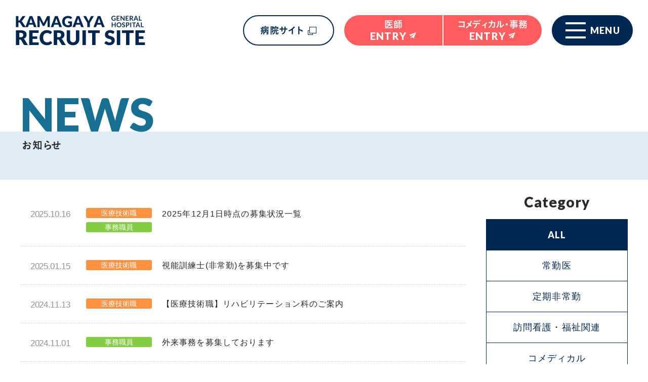

--- FILE ---
content_type: text/html; charset=UTF-8
request_url: https://recruit.kamagaya-hp.jp/news/
body_size: 36685
content:
<!DOCTYPE html>
<html lang="ja">
	<head>
		<meta charset="UTF-8">
		<title>お知らせ | 鎌ケ谷総合病院 採用サイト</title><meta name="keywords" content="鎌ケ谷総合病院,千葉県, 鎌ヶ谷市, 医師, 看護師, コメディカル, 事務, 求人, 転職, 採用, 応募, 募集" />
<meta name="description" content="千葉県鎌ケ谷市にある鎌ケ谷総合病院の求人サイトです。各職種の求人内容や募集要要項について鎌ケ谷市の近隣で就職・転職活動をされている皆さんにお知らせしております。学生の方やブランクのある方も気軽にお問合せください。資料請求や病院見学、ご応募をお待ちしております。" />
<meta name="author" content="鎌ケ谷総合病院 採用サイト" />
<meta property="og:title" content="お知らせ | 鎌ケ谷総合病院 採用サイト" />
<meta property="og:type" content="company" />
<meta property="og:url" content="https://recruit.kamagaya-hp.jp" />
<meta property="og:image" content="https://recruit.kamagaya-hp.jp/common/img/ogpimg.jpg" />
<meta property="og:site_name" content="鎌ケ谷総合病院 採用サイト" />
<meta property="og:description" content="千葉県鎌ケ谷市にある鎌ケ谷総合病院の求人サイトです。各職種の求人内容や募集要要項について鎌ケ谷市の近隣で就職・転職活動をされている皆さんにお知らせしております。学生の方やブランクのある方も気軽にお問合せください。資料請求や病院見学、ご応募をお待ちしております。" /><meta name="viewport" content="width=device-width, initial-scale=1.0" /><link rel="shortcut icon" href="/favicon.ico" />
<link rel="stylesheet" href="/common/js/lib/mmenu/jquery.mmenu.all.css" media="print, screen and (max-width:999px)" />
<link rel="stylesheet" href="/common/css/mmenu.css" media="print, screen and (max-width:999px)" />
<link rel="stylesheet" href="/common/css/common.css?250513" media="all" />
<link rel="stylesheet" href="/common/css/sp_style.css" media="screen and (max-width:999px)" />
<link rel="stylesheet" href="/common/css/pc_style.css" media="screen and (min-width:1000px), print" /><link rel="preconnect" href="https://fonts.gstatic.com">
<link href="https://fonts.googleapis.com/css2?family=Lato:wght@400;700;900&display=swap" rel="stylesheet">
<link rel="stylesheet" href="/common/css/lib/responsive-tables.css" />
<link rel="stylesheet" href="/common/css/lib/slick/slick.css" media="all" />
<link rel="stylesheet" href="/common/css/lib/slick/slick-theme.css" media="all" /><!-- Global site tag (gtag.js) - Google Analytics -->
<script async src="https://www.googletagmanager.com/gtag/js?id=UA-146919781-16"></script>
<script>
  window.dataLayer = window.dataLayer || [];
  function gtag(){dataLayer.push(arguments);}
  gtag('js', new Date());

  gtag('config', 'UA-146919781-16');
</script>
<!-- Google Tag Manager -->
<script>(function(w,d,s,l,i){w[l]=w[l]||[];w[l].push({'gtm.start':
new Date().getTime(),event:'gtm.js'});var f=d.getElementsByTagName(s)[0],
j=d.createElement(s),dl=l!='dataLayer'?'&l='+l:'';j.async=true;j.src=
'https://www.googletagmanager.com/gtm.js?id='+i+dl;f.parentNode.insertBefore(j,f);
})(window,document,'script','dataLayer','GTM-PTKQDV6');</script>
<!-- End Google Tag Manager -->	</head>
	<body>
		<div class="root"><nav class="gmenu_area" id="js-menu_area">
	<div class="close_button"><img src="/common/img/icon/close_button.png" alt=""/></div>
	<div class="container"></div>
	<div class="gmenu">
		<div class="container">
			<ul class="gmenu__ul">
				<li class="gmenu__li gmenu__li-1"><div class="gmenu__a _about" href="/about/">ABOUT HOSPITAL</div>
					<ul class="gmenu__ul1"><li class="li1 "><a class="a1" href="/greeting/"><div class="_inner">病院について</div></a></li>
<li class="li1 "><a class="a1" href="/outline/"><div class="_inner">病院概要・施設写真</div></a></li>
</ul>
				</li>
				<li class="gmenu__li gmenu__li-2"><a class="gmenu__a _doctor" href="/doctor/">DOCTOR</a>
					<div class="gmenu__group">
						<div class="gmenu__group__title _fulltime">常勤医</div>
						<ul class="gmenu__ul1"><li class="li2 "><a class="a2" href="/doctor/fulltime/internal/"><div class="_inner">内科</div></a></li>
<li class="li2 "><a class="a2" href="/doctor/fulltime/gastroenterology/"><div class="_inner">消化器内科</div></a></li>
<li class="li2 "><a class="a2" href="/doctor/fulltime/orthopedics/"><div class="_inner">整形外科</div></a></li>
<li class="li2 "><a class="a2" href="/doctor/fulltime/surgery/"><div class="_inner">外科</div></a></li>
<li class="li2 "><a class="a2" href="/doctor/fulltime/neurosurgery/"><div class="_inner">脳神経外科</div></a></li>
<li class="li2 "><a class="a2" href="/doctor/fulltime/emergency/"><div class="_inner">救急科</div></a></li>
<li class="li2 "><a class="a2" href="/doctor/fulltime/palliative_care/"><div class="_inner">緩和ケア科</div></a></li>
<li class="li2 "><a class="a2" href="/doctor/fulltime/dialysis/"><div class="_inner">透析科</div></a></li>
<li class="li2 "><a class="a2" href="/doctor/fulltime/checkup/"><div class="_inner">健診科</div></a></li>
<li class="li2 "><a class="a2" href="/doctor/fulltime/radiation/"><div class="_inner">放射線診断科</div></a></li>
<li class="li2 "><a class="a2" href="/doctor/fulltime/facility_manager/"><div class="_inner">老健施設長</div></a></li>
<li class="li2 "><a class="a2" href="/doctor/fulltime/supporting_women/"><div class="_inner">女性医師支援プログラムについて</div></a></li>
<li class="li2 "><a class="a2" href="/doctor/fulltime/dental/"><div class="_inner">歯科臨床研修医</div></a></li>
</ul>
					</div>
					<div class="gmenu__group">
						<div class="gmenu__group__title _parttime">定期非常勤医</div>
						<ul class="gmenu__ul1"><!--<li class="li2 "><a class="a2" href="/doctor/parttime/internal/"><div class="_inner">内科</div></a></li>-->
</ul>
					</div>
									</li>
				<li class="gmenu__li gmenu__li-3"><a class="gmenu__a _carestaff" href="/carestaff/">CARESTAFF</a>
					<ul class="gmenu__ul1">
<li class="li1 "><a class="a1" href="/carestaff/home_nursing/"><div class="_inner">訪問看護（看護師）</div></a></li>
<li class="li1 "><a class="a1" href="/carestaff/care_manager/"><div class="_inner">ケアマネージャー</div></a></li></ul>
				</li>
				<li class="gmenu__li gmenu__li-3"><a class="gmenu__a _comedical" href="/comedical/">COMEDICAL</a>
					<ul class="gmenu__ul1">
<li class="li1 "><a class="a1" href="/comedical/rehabilitation/"><div class="_inner">理学療法士／作業療法士／言語聴覚士
</div></a></li>
<!-- <li class="li1 "><a class="a1" href="/comedical/emergency_technician/"><div class="_inner">救急救命士</div></a></li> -->
<li class="li1 out"><a class="a1" href="https://kamagaya-nurse.com/recruit/career/35.html" target="_blank"><div class="_inner">救急救命士</div></a></li>
<li class="li1 "><a class="a1" href="/comedical/radiologist/"><div class="_inner">診療放射線技師</div></a></li>
<li class="li1 "><a class="a1" href="/comedical/clinical_technologist/"><div class="_inner">臨床検査技師</div></a></li>
<li class="li1 "><a class="a1" href="/comedical/clinical_engineer/"><div class="_inner">臨床工学技士</div></a></li>
<li class="li1 "><a class="a1" href="/comedical/pharmacist/"><div class="_inner">薬剤師</div></a></li>
<li class="li1 "><a class="a1" href="/comedical/crc/"><div class="_inner">CRC</div></a></li>
<li class="li1 "><a class="a1" href="/comedical/nutritionist/"><div class="_inner">管理栄養士</div></a></li>
<li class="li1 out"><a class="a1" href="https://kamagaya-nurse.com/recruit/career/assistant.html" target="_blank"><div class="_inner">介護福祉士</div></a></li>
<li class="li1 "><a class="a1" href="/comedical/dental_hygienist/"><div class="_inner">歯科衛生士</div></a></li>
<!-- <li class="li1 "><a class="a1" href="/comedical/dental_assistant/"><div class="_inner">歯科助手</div></a></li> -->
</ul>
				</li>
				<li class="gmenu__li gmenu__li-4"><a class="gmenu__a _officestaff" href="/officestaff/">OFFICE STAFF</a>
					<ul class="gmenu__ul1"><li class="li1 "><a class="a1" href="/officestaff/medical_department/"><div class="_inner">医事課／病歴</div></a></li>
<li class="li1 "><a class="a1" href="/officestaff/medical_assistant/"><div class="_inner">医師事務作業補助者</div></a></li>
<li class="li1 "><a class="a1" href="/officestaff/regional_medical_staff/"><div class="_inner">地域医療支援室/広報室</div></a></li>
<li class="li1 "><a class="a1" href="/officestaff/social_worker/"><div class="_inner">医療相談員</div></a></li>
<!-- <li class="li1 "><a class="a1" href="/officestaff/medical_office/"><div class="_inner">資材課</div></a></li> -->
<!-- <li class="li1 "><a class="a1" href="/officestaff/general_affairs/"><div class="_inner">総務職員</div></a></li> -->
<!-- <li class="li1 "><a class="a1" href="/officestaff/facility_management/"><div class="_inner">施設管理</div></a></li> -->
<li class="li1 "><a class="a1" href="/officestaff/accounting/"><div class="_inner">経理職員</div></a></li>
<!-- <li class="li1 "><a class="a1" href="/officestaff/medical_office/"><div class="_inner">医局秘書</div></a></li> -->
<li class="li1 "><a class="a1" href="/officestaff/health_center/"><div class="_inner">健康管理センター事務員</div></a></li>
<li class="li1 out"><a class="a1" href="https://kamagaya-nurse.com/recruit/career/kango-backoffice.html" target="_blank"><div class="_inner">看護事務</div></a></li>
<!-- <li class="li1 "><a class="a1" href="/officestaff/nursing_office/"><div class="_inner">看護事務</div></a></li> -->
<!-- <li class="li1 "><a class="a1" href="/officestaff/nursing_assistance/"><div class="_inner">看護補助者</div></a></li> -->
<li class="li1 out"><a class="a1" href="https://kamagaya-nurse.com/recruit/career/career.html" target="_blank"><div class="_inner">看護補助者</div></a></li>
<!-- <li class="li1 "><a class="a1" href="/officestaff/care_manager"><div class="_inner">ケアマネージャー</div></a></li> -->
<li class="li1 "><a class="a1" href="/officestaff/rehabilitation_officer"><div class="_inner">リハビリ事務</div></a></li>
</ul>
				</li>
				<li class="gmenu__li gmenu__li-7"><a class="gmenu__a _news" href="/news/">NEWS</a></li>
			</ul>
			<div class="entry_button_area">
				<ul class="ul">
					<li class="li"><a href="/entry_doctor_form/"><div class="ja">医師</div><div class="en"><div class="_inner">ENTRY</div></div></a></li>
					<li class="li"><a href="/entry_other_form/"><div class="ja">コメディカル・事務</div><div class="en"><div class="_inner">ENTRY</div></div></a></li>
				</ul>
			</div>
		</div><span class="gmenu__foot"><span class="gmfooter"><span class="container"><span class="right"><span class="gmfooter__button_area"><a class="ext" href="https://www.kamagaya-hp.jp/" target="_blank">病院サイト</a></span></span><span class="left"><span class="gmfooter__info"><span class="left"><span class="en"><a class="logo" href="/"><img src="/common/img/logo_footer.png" alt="鎌ケ谷総合病院 採用サイト"/></a></span></span><span class="right"><span class="gmfooter__address"><span class="pre">お問い合わせ先</span><span class="tel"><a class="tel_link" href="tel:047-498-8111">047-498-8111</a></span><span class="address"><span class="ipc_block"><span class="_cell">〒273-0121</span><span class="_cell">千葉県鎌ケ谷市初富929-6</span></span></span></span></span></span></span></span></span>
</span>
	</div>
</nav>
<div class="header_container" id="header_container">
	<header class="header MM-FIXED" id="header">
		<!-- Google Tag Manager (noscript) -->
		<noscript><iframe src="https://www.googletagmanager.com/ns.html?id=GTM-PTKQDV6"
		height="0" width="0" style="display:none;visibility:hidden"></iframe></noscript>
		<!-- End Google Tag Manager (noscript) -->
		<div class="header__inner">
			<div class="skip">
				<p><a href="#main_content" title="ナビゲーションを飛ばす">このページの本文へ移動</a></p>
			</div>
			<div class="header__1">
				<div class="container">
					<div class="left"><div class="logo"><a href="/"><img src="/common/img/logo.png" alt="鎌ケ谷総合病院 採用サイト"/></a></div></div>
					<div class="right">
						<div class="header__button_area"><a class="ext" href="https://www.kamagaya-hp.jp/" target="_blank">病院サイト</a></div>
						<div class="header__entry">
							<ul>
								<li><a href="/entry_doctor_form/"><div class="ja">医師</div><div class="en"><div class="_inner">ENTRY</div></div></a></li>
								<li><a href="/entry_other_form/"><div class="ja">コメディカル・事務</div><div class="en"><div class="_inner">ENTRY</div></div></a></li>
							</ul>
						</div>
						<div class="header__menu"><a class="js-open_menu_panel sp_none" href="#"><span class="icon"></span><span class="text">MENU</span></a><a class="open_menu pc_none" id="open_menu" href="#drawer"><span class="icon"></span><span class="text">MENU</span></a></div>
					</div>
				</div>
			</div>
		</div>
	</header>
</div>
<div class="main_content_area _2">
				<div class="main_content">
					<section>
						<div class="category_line _sub">
							<div class="category_line__text">
								<div class="container">
									<div class="text_area"><h1><span class="t1">NEWS</span></h1>
										<div class="ja">お知らせ</div>
									</div>
								</div>
							</div>
						</div>
						<div class="white_area">
							<div class="container">
								<div class="main_flex_area">
									<div class="main_column">
										<div class="content_section">
				<ul class="newsline_list cancel _sub">				<li>
					<a class="newsline" href="https://recruit.kamagaya-hp.jp/wp/archives/1214">
						<div class="head">
							<div class="date">2025.10.16</div>
							<div class="cate">
<span class="label comedical">医療技術職</span> <span class="label officestaff">事務職員</span> 
							</div>
						</div>
						<div class="body">
							<div class="">2025年12月1日時点の募集状況一覧</div>
						</div>
					</a>
				</li>
				<li>
					<a class="newsline" href="https://recruit.kamagaya-hp.jp/comedical/orthoptist/">
						<div class="head">
							<div class="date">2025.01.15</div>
							<div class="cate">
<span class="label comedical">医療技術職</span> 
							</div>
						</div>
						<div class="body">
							<div class="">視能訓練士(非常勤)を募集中です</div>
						</div>
					</a>
				</li>
				<li>
					<a class="newsline" href="https://recruit.kamagaya-hp.jp/wp/archives/2392">
						<div class="head">
							<div class="date">2024.11.13</div>
							<div class="cate">
<span class="label comedical">医療技術職</span> 
							</div>
						</div>
						<div class="body">
							<div class="">【医療技術職】リハビリテーション科のご案内</div>
						</div>
					</a>
				</li>
				<li>
					<a class="newsline" href="/officestaff/outpatient/">
						<div class="head">
							<div class="date">2024.11.01</div>
							<div class="cate">
<span class="label officestaff">事務職員</span> 
							</div>
						</div>
						<div class="body">
							<div class="">外来事務を募集しております</div>
						</div>
					</a>
				</li>
				<li>
					<a class="newsline" href="https://recruit.kamagaya-hp.jp/comedical/radiologist/">
						<div class="head">
							<div class="date">2024.10.30</div>
							<div class="cate">
<span class="label comedical">医療技術職</span> 
							</div>
						</div>
						<div class="body">
							<div class="">【新卒】放射線技師 募集中です</div>
						</div>
					</a>
				</li>
				<li>
					<a class="newsline" href="/doctor/fulltime/dental/">
						<div class="head">
							<div class="date">2024.06.28</div>
							<div class="cate">
<span class="label fulltime">常勤医</span> 
							</div>
						</div>
						<div class="body">
							<div class="">歯科研修医を募集しております</div>
						</div>
					</a>
				</li>
				<li>
					<a class="newsline" href="https://recruit.kamagaya-hp.jp/wp/archives/2146">
						<div class="head">
							<div class="date">2024.04.25</div>
							<div class="cate">
<span class="label officestaff">事務職員</span> 
							</div>
						</div>
						<div class="body">
							<div class="">救急救命士、介護福祉士、看護補助等の募集について</div>
						</div>
					</a>
				</li>
				<li>
					<a class="newsline" href="/comedical/clinical_technologist/#part">
						<div class="head">
							<div class="date">2024.04.23</div>
							<div class="cate">
<span class="label comedical">医療技術職</span> 
							</div>
						</div>
						<div class="body">
							<div class="">臨床検査技師（非常勤職員）を募集です</div>
						</div>
					</a>
				</li>
				<li>
					<a class="newsline" href="https://recruit.kamagaya-hp.jp/comedical/dental_hygienist/">
						<div class="head">
							<div class="date">2023.11.21</div>
							<div class="cate">
<span class="label comedical">医療技術職</span> 
							</div>
						</div>
						<div class="body">
							<div class="">歯科衛生士(新卒・中途)募集中です</div>
						</div>
					</a>
				</li>
				<li>
					<a class="newsline" href="https://recruit.kamagaya-hp.jp/comedical/radiologist/">
						<div class="head">
							<div class="date">2023.11.08</div>
							<div class="cate">
<span class="label comedical">医療技術職</span> 
							</div>
						</div>
						<div class="body">
							<div class="">診療放射線技師新卒募集中です</div>
						</div>
					</a>
				</li>
				<li>
					<a class="newsline" href="https://recruit.kamagaya-hp.jp/officestaff/nursing_office/">
						<div class="head">
							<div class="date">2023.10.25</div>
							<div class="cate">
<span class="label officestaff">事務職員</span> 
							</div>
						</div>
						<div class="body">
							<div class="">看護補助事務(中途)の募集を再開しました</div>
						</div>
					</a>
				</li>
				<li>
					<a class="newsline" href="/doctor/fulltime/dental/">
						<div class="head">
							<div class="date">2023.09.25</div>
							<div class="cate">
<span class="label fulltime">常勤医</span> 
							</div>
						</div>
						<div class="body">
							<div class="">歯科臨床研修医を募集しております</div>
						</div>
					</a>
				</li>
				<li>
					<a class="newsline" href="https://recruit.kamagaya-hp.jp/comedical/clinical_technologist/">
						<div class="head">
							<div class="date">2023.09.12</div>
							<div class="cate">
<span class="label comedical">医療技術職</span> 
							</div>
						</div>
						<div class="body">
							<div class="">臨床検査技師　新卒採用募集中</div>
						</div>
					</a>
				</li>
				<li>
					<a class="newsline" href="/doctor/">
						<div class="head">
							<div class="date">2023.01.31</div>
							<div class="cate">
<span class="label fulltime">常勤医</span> 
							</div>
						</div>
						<div class="body">
							<div class="">常勤医 募集一覧を更新しました</div>
						</div>
					</a>
				</li>
				<li>
					<a class="newsline" href="https://recruit.kamagaya-hp.jp/wp/archives/1528">
						<div class="head">
							<div class="date">2023.01.12</div>
							<div class="cate">
<span class="label comedical">医療技術職</span> 
							</div>
						</div>
						<div class="body">
							<div class="">診療放射線技師(中途・新卒)の募集を終了しました</div>
						</div>
					</a>
				</li>
				<li>
					<a class="newsline" href="https://recruit.kamagaya-hp.jp/wp/archives/1508">
						<div class="head">
							<div class="date">2022.12.29</div>
							<div class="cate">
<span class="label comedical">医療技術職</span> 
							</div>
						</div>
						<div class="body">
							<div class="">CRC(治験コーディネーター)経験者募集を終了しました</div>
						</div>
					</a>
				</li>
				<li>
					<a class="newsline" href="/officestaff/rehabilitation_officer/">
						<div class="head">
							<div class="date">2022.08.05</div>
							<div class="cate">
<span class="label officestaff">事務職員</span> 
							</div>
						</div>
						<div class="body">
							<div class="">リハビリ事務（非常勤）を募集中です</div>
						</div>
					</a>
				</li>
				<li>
					<a class="newsline" href="https://recruit.kamagaya-hp.jp/comedical/emergency_technician/">
						<div class="head">
							<div class="date">2022.08.04</div>
							<div class="cate">
<span class="label comedical">医療技術職</span> 
							</div>
						</div>
						<div class="body">
							<div class="">救急救命士（新卒／中途）募集中です。</div>
						</div>
					</a>
				</li>
				<li>
					<a class="newsline" href="https://recruit.kamagaya-hp.jp/wp/archives/1140">
						<div class="head">
							<div class="date">2022.07.04</div>
							<div class="cate">
<span class="label officestaff">事務職員</span> 
							</div>
						</div>
						<div class="body">
							<div class="">施設管理中途採用の募集を締め切りました</div>
						</div>
					</a>
				</li>
				<li>
					<a class="newsline" href="/officestaff/facility_management/">
						<div class="head">
							<div class="date">2022.06.16</div>
							<div class="cate">
<span class="label officestaff">事務職員</span> 
							</div>
						</div>
						<div class="body">
							<div class="">施設管理中途採用の募集を開始しました(2022年7月4日募集終了)</div>
						</div>
					</a>
				</li>
</ul>
											<!-- <ul class="newsline_list cancel _sub">
												<li><a class="newsline" href="#"><div class="head"><div class="date">2020.06.20</div><div class="cate"><div class="label fulltime">常勤医</div><div class="label parttime">非常勤医</div></div></div><div class="body"><div class="ex pdf">オンライン個別説明会・施設案内のお知らせ<span class="new"></span></div></div></a></li>
												<li><a class="newsline" href="#"><div class="head"><div class="date">2020.04.13</div><div class="cate"><div class="label spot">スポット</div></div></div><div class="body"><div class="ex ext">新型コロナウイルス（COVID-19）感染拡大に対する採用の対応について</div></div></a></li>
												<li><a class="newsline _disable" href="#"><div class="head"><div class="date">2020.03.01</div><div class="cate"><div class="label comedical">医療技術職</div></div></div><div class="body"><div class="ex">内科医師採用情報を更新しました</div></div></a></li>
												<li><a class="newsline" href="#"><div class="head"><div class="date">2020.03.01</div><div class="cate"><div class="label officestaff">事務職員</div></div></div><div class="body"><div class="ex">コメディカル採用を再開しました</div></div></a></li>
												<li><a class="newsline" href="#"><div class="head"><div class="date">2019.02.15</div><div class="cate"><div class="label officestaff">事務職員</div></div></div><div class="body"><div class="ex">鎌ヶ谷総合病院採用サイト　開設のお知らせ</div></div></a></li>
											</ul> -->


											<div class="news_pager_area">
												<div class="news_pager">
<div class="news_pager__box"><a href="?pager=0" class="prev_link  prev_link-passive ">前へ</a></div>													<div class="news_pager__box"><a href="?pager=1" class=" current" >1</a></div>
													<div class="news_pager__box"><a href="?pager=2" class="" >2</a></div>
<div class="news_pager__box"><a href="?pager=2" class="next_link ">次へ</a></div>												</div>
											</div>
											<!-- <div class="news_pager_area">
												<div class="news_pager">
													<div class="news_pager__box"><a class="prev_link prev_link-passive" href="?pager=0">前へ</a></div>
													<div class="news_pager__box"><a class="current" href="?pager=1">1</a></div>
													<div class="news_pager__box"><a href="?pager=2">2</a></div>
													<div class="news_pager__box"><a href="?pager=3">3</a></div>
													<div class="news_pager__box"><a class="next_link next_link-active" href="?pager=0">次へ</a></div>
												</div>
											</div> -->
										</div>
									</div>
									<div class="sub_column">
										<div class="sub_content">
											<div class="sub_cate_menu"><h2 class="cancel sub_cate_menu__title">Category</h2>
												<ul class="subcate_box cancel">
													<li><a class="lato active" href="/news/">ALL</a></li>
													<li><a class="" href="/news/?cat=fulltime">常勤医</a></li>
													<li><a class="" href="/news/?cat=parttime">定期非常勤</a></li>
																										<li><a class="" href="/news/?cat=carestaff">訪問看護・福祉関連</a></li>
													<li><a class="" href="/news/?cat=comedical">コメディカル</a></li>
													<li><a class="" href="/news/?cat=officestaff">事務職員</a></li>
												</ul>
											</div>
										</div>
									</div>
								</div>
							</div>
						</div>
						<div class="breadcrumb_area breadcrumb_area _2 _white">
							<div class="container">
								<ul class="bread_crumb cancel">
									<li><a class="node" href="/">TOP</a></li>
									<li>お知らせ</li>
								</ul>
							</div>
						</div>
					</section>
				</div><div class="bottom_contact">
	<div class="bottom_contact__1">
		<div class="container">
			<h3>採用応募・お問い合わせ</h3>
			<ul class="cancel contact__1_ul">
				<li><a class="_btn" href="/entry_doctor_form/"><div class="text">医師<span class="en">ENTRY</span></div></a></li>
				<li><a class="_btn" href="/entry_other_form/"><div class="text">コメディカル・事務<span class="en">ENTRY</span></div></a></li>
			</ul>
		</div>
	</div>
	<div class="bottom_contact__2">
		<ul class="color_link_list _bottom">
			<li><a class="color_link _fulltime" href="/doctor/"><div class="info_area"><div class="_inner"><div class="name"><div class="en">DOCTOR</div><div class="ja">常勤医</div></div><div class="_link"><div class="text">詳しく見る</div><div class="arrow"></div></div></div></div></a></li>
			<li><a class="color_link _parttime" href="/doctor/"><div class="info_area"><div class="_inner"><div class="name"><div class="en">DOCTOR</div><div class="ja">非常勤医</div></div><div class="_link"><div class="text">詳しく見る</div><div class="arrow"></div></div></div></div></a></li>
			<!-- <li><a class="color_link _spot" href="/doctor/"><div class="info_area"><div class="_inner"><div class="name"><div class="en">DOCTOR</div><div class="ja">スポット</div></div><div class="_link"><div class="text">詳しく見る</div><div class="arrow"></div></div></div></div></a></li> -->
			<li><a class="color_link _spot" href="/carestaff/"><div class="info_area"><div class="_inner"><div class="name"><div class="en">CARESTAFF</div><div class="ja">訪問看護・福祉関連</div></div><div class="_link"><div class="text">詳しく見る</div><div class="arrow"></div></div></div></div></a></li>
			<li><a class="color_link _comedical" href="/comedical/"><div class="info_area"><div class="_inner"><div class="name"><div class="en">COMMEDICAL</div><div class="ja">医療技術職</div></div><div class="_link"><div class="text">詳しく見る</div><div class="arrow"></div></div></div></div></a></li>
			<li><a class="color_link _officestaff" href="/officestaff/"><div class="info_area"><div class="_inner"><div class="name"><div class="en">OFFICE STAFF</div><div class="ja">事務職員</div></div><div class="_link"><div class="text">詳しく見る</div><div class="arrow"></div></div></div></div></a></li>
		</ul>
	</div>
</div>
			</div><footer class="footer">
	<div class="footer__1">
		<div class="container">
			<div class="left">
				<div class="footer__logo">
					<div class="left">
						<div class="en"><a class="logo" href="/"><img src="/common/img/logo_footer.png" alt="鎌ケ谷総合病院 採用サイト"/></a></div>
					</div>
					<div class="right">
						<div class="ja">鎌ケ谷総合病院 採用サイト</div>
					</div>
				</div>
			</div>
			<div class="right">
				<div class="footer__address">
					<div class="pre">お問い合わせ先</div>
					<div class="tel"><a class="tel_link" href="tel:047-498-8111">047-498-8111</a></div>
					<div class="address"><span class="ipc_block"><span class="_cell">〒273-0121</span><span class="_cell">千葉県鎌ケ谷市初富929-6</span></span></div>
				</div>
			</div>
		</div>
	</div>
	<div class="footer__2">
		<div class="container">
			<div class="footer__linklist2">
				<ul>
					<li><a class="ext" href="https://www.kamagaya-hp.jp/" target="_blank">鎌ケ谷総合病院WEBサイト</a></li>
					<li><a href="/privacy/">個人情報保護方針</a></li>
				</ul>
			</div>
			<div class="footer__copyright">&copy;2021 Kamagaya General Hospital.</div>
		</div>
	</div>
</footer>
</div><nav class="drawer pc_none" id="drawer">
	<ul>
		<li class="drawer__li about"><a class="drawer__a _about" href="#mm-2"><span class="en">ABOUT HOSPITAL</span><span class="ja" data-text="病院について"></span></a>
			<ul class="drawer__ul1"><li class="li1 "><a class="a1" href="/greeting/"><div class="_inner">病院について</div></a></li>
<li class="li1 "><a class="a1" href="/outline/"><div class="_inner">病院概要・施設写真</div></a></li>
</ul>
		</li>
		<li class="drawer__li"><a class="drawer__a _doctor" href="/doctor/"><span class="en">DOCTOR</span><span class="ja" data-text="医師募集"></span></a>
			<ul class="drawer__ul1"><li class="li1 "><a class="a1" href="/doctor/fulltime/internal/"><div class="_inner">常勤医</div></a>
	</li>
<li class="li1 "><a class="a1" href="/doctor/fulltime/internal/"><div class="_inner">定期非常勤医</div></a>
	</li>
<!-- <li class="li1 "><a class="a1" href="/doctor/fulltime/internal/"><div class="_inner">スポット</div></a>
	</li> -->
</ul>
		</li>
		<li class="drawer__li"><a class="drawer__a _carestaff" href="/carestaff/"><span class="en">CARESTAFF</span><span class="ja" data-text="訪問看護・福祉関連"></span></a>
			<ul class="drawer__ul1">
<li class="li1 "><a class="a1" href="/carestaff/home_nursing/"><div class="_inner">訪問看護（看護師）</div></a></li>
<li class="li1 "><a class="a1" href="/carestaff/care_manager/"><div class="_inner">ケアマネージャー</div></a></li></ul>
		</li>
		<li class="drawer__li"><a class="drawer__a _comedical" href="/comedical/"><span class="en">COMEDICAL</span><span class="ja" data-text="医療技術職募集"></span></a>
			<ul class="drawer__ul1">
<li class="li1 "><a class="a1" href="/comedical/rehabilitation/"><div class="_inner">理学療法士／作業療法士／言語聴覚士
</div></a></li>
<!-- <li class="li1 "><a class="a1" href="/comedical/emergency_technician/"><div class="_inner">救急救命士</div></a></li> -->
<li class="li1 out"><a class="a1" href="https://kamagaya-nurse.com/recruit/career/35.html" target="_blank"><div class="_inner">救急救命士</div></a></li>
<li class="li1 "><a class="a1" href="/comedical/radiologist/"><div class="_inner">診療放射線技師</div></a></li>
<li class="li1 "><a class="a1" href="/comedical/clinical_technologist/"><div class="_inner">臨床検査技師</div></a></li>
<li class="li1 "><a class="a1" href="/comedical/clinical_engineer/"><div class="_inner">臨床工学技士</div></a></li>
<li class="li1 "><a class="a1" href="/comedical/pharmacist/"><div class="_inner">薬剤師</div></a></li>
<li class="li1 "><a class="a1" href="/comedical/crc/"><div class="_inner">CRC</div></a></li>
<li class="li1 "><a class="a1" href="/comedical/nutritionist/"><div class="_inner">管理栄養士</div></a></li>
<li class="li1 out"><a class="a1" href="https://kamagaya-nurse.com/recruit/career/assistant.html" target="_blank"><div class="_inner">介護福祉士</div></a></li>
<li class="li1 "><a class="a1" href="/comedical/dental_hygienist/"><div class="_inner">歯科衛生士</div></a></li>
<!-- <li class="li1 "><a class="a1" href="/comedical/dental_assistant/"><div class="_inner">歯科助手</div></a></li> -->
</ul>
		</li>
		<li class="drawer__li"><a class="drawer__a _officestaff" href="/officestaff/"><span class="en">OFFICE STAFF</span><span class="ja" data-text="事務職員"></span></a>
			<ul class="drawer__ul1"><li class="li1 "><a class="a1" href="/officestaff/medical_department/"><div class="_inner">医事課／病歴</div></a></li>
<li class="li1 "><a class="a1" href="/officestaff/medical_assistant/"><div class="_inner">医師事務作業補助者</div></a></li>
<li class="li1 "><a class="a1" href="/officestaff/regional_medical_staff/"><div class="_inner">地域医療支援室/広報室</div></a></li>
<li class="li1 "><a class="a1" href="/officestaff/social_worker/"><div class="_inner">医療相談員</div></a></li>
<!-- <li class="li1 "><a class="a1" href="/officestaff/medical_office/"><div class="_inner">資材課</div></a></li> -->
<!-- <li class="li1 "><a class="a1" href="/officestaff/general_affairs/"><div class="_inner">総務職員</div></a></li> -->
<!-- <li class="li1 "><a class="a1" href="/officestaff/facility_management/"><div class="_inner">施設管理</div></a></li> -->
<li class="li1 "><a class="a1" href="/officestaff/accounting/"><div class="_inner">経理職員</div></a></li>
<!-- <li class="li1 "><a class="a1" href="/officestaff/medical_office/"><div class="_inner">医局秘書</div></a></li> -->
<li class="li1 "><a class="a1" href="/officestaff/health_center/"><div class="_inner">健康管理センター事務員</div></a></li>
<li class="li1 out"><a class="a1" href="https://kamagaya-nurse.com/recruit/career/kango-backoffice.html" target="_blank"><div class="_inner">看護事務</div></a></li>
<!-- <li class="li1 "><a class="a1" href="/officestaff/nursing_office/"><div class="_inner">看護事務</div></a></li> -->
<!-- <li class="li1 "><a class="a1" href="/officestaff/nursing_assistance/"><div class="_inner">看護補助者</div></a></li> -->
<li class="li1 out"><a class="a1" href="https://kamagaya-nurse.com/recruit/career/career.html" target="_blank"><div class="_inner">看護補助者</div></a></li>
<!-- <li class="li1 "><a class="a1" href="/officestaff/care_manager"><div class="_inner">ケアマネージャー</div></a></li> -->
<li class="li1 "><a class="a1" href="/officestaff/rehabilitation_officer"><div class="_inner">リハビリ事務</div></a></li>
</ul>
		</li>
		<li class="drawer__li"><a class="drawer__a _news" href="/news/"><span class="en _single">NEWS</span></a></li>
		<li class="drawer__bottom"><span class="gmfooter"><span class="container"><span class="right"><span class="gmfooter__button_area"><a class="ext" href="https://www.kamagaya-hp.jp/" target="_blank">病院サイト</a></span></span><span class="left"><span class="gmfooter__info"><span class="left"><span class="en"><a class="logo" href="/"><img src="/common/img/logo_footer.png" alt="鎌ケ谷総合病院 採用サイト"/></a></span></span><span class="right"><span class="gmfooter__address"><span class="pre">お問い合わせ先</span><span class="tel"><a class="tel_link" href="tel:047-498-8111">047-498-8111</a></span><span class="address"><span class="ipc_block"><span class="_cell">〒273-0121</span><span class="_cell">千葉県鎌ケ谷市初富929-6</span></span></span></span></span></span></span></span></span>
</li>
	</ul>
</nav>		<script src="/common/js/lib/jquery-3.5.1.min.js"></script>
<script src="/common/js/lib/jquery.easing.1.3.js"></script>
<script src="/common/js/lib/mmenu/jquery.mmenu.all.min.js"></script>
<script src="/common/js/lib/imagesloaded.pkgd.min.js"></script>
<script src="/common/js/lib/responsive-tables.js"></script>
<script src="/common/js/common.js"></script><script type="text/javascript" src="//webfont.fontplus.jp/accessor/script/fontplus.js?C3Lq5Sn4pt8%3D&box=flhOmNPMe9Y%3D&delay=1&timeout=30" charset="utf-8"></script>
	</body>
</html>


--- FILE ---
content_type: text/css
request_url: https://recruit.kamagaya-hp.jp/common/css/common.css?250513
body_size: 116710
content:
/*! normalize.css v5.0.0 | MIT License | github.com/necolas/normalize.css */html{font-family:sans-serif;line-height:1.15;-ms-text-size-adjust:100%;-webkit-text-size-adjust:100%}body{margin:0}article,aside,footer,header,nav,section{display:block}h1{font-size:2em;margin:.67em 0}figcaption,figure,main{display:block}figure{margin:1em 40px}hr{box-sizing:content-box;height:0;overflow:visible}pre{font-family:monospace,monospace;font-size:1em}a{background-color:rgba(0,0,0,0);-webkit-text-decoration-skip:objects}a:active,a:hover{outline-width:0}abbr[title]{border-bottom:none;text-decoration:underline;-webkit-text-decoration:underline dotted;text-decoration:underline dotted}b,strong{font-weight:inherit}b,strong{font-weight:bolder}code,kbd,samp{font-family:monospace,monospace;font-size:1em}dfn{font-style:italic}mark{background-color:#ff0;color:#000}small{font-size:80%}sub,sup{font-size:75%;line-height:0;position:relative;vertical-align:baseline}sub{bottom:-0.25em}sup{top:-0.5em}audio,video{display:inline-block}audio:not([controls]){display:none;height:0}img{border-style:none}svg:not(:root){overflow:hidden}button,input,optgroup,select,textarea{font-size:100%;line-height:1.15;margin:0}button,input{overflow:visible}button,select{text-transform:none}button,html [type=button],[type=reset],[type=submit]{-webkit-appearance:button}button::-moz-focus-inner,[type=button]::-moz-focus-inner,[type=reset]::-moz-focus-inner,[type=submit]::-moz-focus-inner{border-style:none;padding:0}button:-moz-focusring,[type=button]:-moz-focusring,[type=reset]:-moz-focusring,[type=submit]:-moz-focusring{outline:1px dotted ButtonText}fieldset{border:1px solid silver;margin:0 2px;padding:.35em .625em .75em}legend{box-sizing:border-box;color:inherit;display:table;max-width:100%;padding:0;white-space:normal}progress{display:inline-block;vertical-align:baseline}textarea{overflow:auto}[type=checkbox],[type=radio]{box-sizing:border-box;padding:0}[type=number]::-webkit-inner-spin-button,[type=number]::-webkit-outer-spin-button{height:auto}[type=search]{-webkit-appearance:textfield;outline-offset:-2px}[type=search]::-webkit-search-cancel-button,[type=search]::-webkit-search-decoration{-webkit-appearance:none}::-webkit-file-upload-button{-webkit-appearance:button;font:inherit}details,menu{display:block}summary{display:list-item}canvas{display:inline-block}template{display:none}[hidden]{display:none}html,body,div,span,applet,object,iframe,h1,h2,h3,h4,h5,h6,p,blockquote,pre,a,abbr,acronym,address,big,cite,code,del,dfn,em,img,ins,kbd,q,s,samp,small,strike,strong,sub,sup,tt,var,b,u,i,center,dl,dt,dd,ol,ul,li,fieldset,form,label,legend,table,caption,tbody,tfoot,thead,tr,th,td,article,aside,canvas,details,embed,figure,figcaption,footer,header,hgroup,menu,nav,output,ruby,section,summary,time,mark,audio,video{margin:0;padding:0;border:0}body{-webkit-font-smoothing:subpixel-antialiased;-moz-osx-font-smoothing:unset}@media (min-resolution: 2dppx){body{-webkit-font-smoothing:antialiased;-moz-osx-font-smoothing:grayscale}}body{font-feature-settings:"palt";letter-spacing:.07em}i{font-style:normal}html,body,div,span,applet,object,iframe,h1,h2,h3,h4,h5,h6,p,blockquote,pre,a,abbr,acronym,address,big,cite,code,del,dfn,em,img,ins,kbd,q,s,samp,small,strike,strong,sub,sup,tt,var,b,u,i,center,dl,dt,dd,ol,ul,li,fieldset,form,label,legend,table,caption,tbody,tfoot,thead,tr,th,td,article,aside,canvas,details,embed,figure,figcaption,footer,header,hgroup,menu,nav,output,ruby,section,summary,time,mark,audio,video{margin:0;padding:0;border:0}li{list-style:none}input,textarea{outline:0}input::-moz-placeholder{color:#999;opacity:.75}input::-webkit-input-placeholder{color:#999;opacity:.75}input:-ms-input-placeholder{color:#999;opacity:.75}.none{display:none}body{font-family:"ヒラギノ角ゴ Pro W3","Hiragino Kaku Gothic Pro","メイリオ",Meiryo,Osaka,"ＭＳ Ｐゴシック","MS PGothic",sans-serif;background:#fff;color:#2a282a}.gmap{width:100%}.gmap>iframe{max-width:100%}.gmap>img{max-width:100%}.gcalendar{max-width:100%}.gcalendar>iframe{max-width:100%}.gcalendar>img{max-width:100%}.twitter{overflow:hidden}.twitter>iframe{margin-left:auto;margin-right:auto}.img{max-width:100%;display:block}img[usemap],map,map area{outline:none}.bold,.em{font-weight:bold;font-style:normal}.underline{text-decoration:underline}.caution,.red_text,.text-red{color:#ff566a;text-decoration-color:#ff566a}.orange_text,.text-orange{color:#ff9241 !important;font-weight:bold}.text-pink{color:#000 !important}.text-black{color:#2a282a !important}.text-gray{color:#959595 !important}.white_text{color:#fff}.blue_text,.text-blue{color:#002752}.text-sm{font-size:80%}.text-lg{font-size:130%}.yellow_text{color:#a67f07;font-weight:bold}.gray_text{color:#888}.pink_text{color:#ff7bac}.center{display:block;margin-left:auto;margin-right:auto;text-align:center}@media screen and (min-width: 1000px),print{.pc_center{display:block;margin-left:auto;margin-right:auto;text-align:center}}.center_position{position:absolute;top:50%;left:50%;transform:translate(-50%, -50%)}.center_text{text-align:center}.right_text{text-align:right}.float_right{float:right;padding-left:.2em;padding-bottom:.5em}.float_left{float:left;padding-right:.2em;padding-bottom:.5em}.clear_both{clear:both}.clearfix::after{content:"";display:block;height:0;clear:both;visibility:hidden}.clearfix{display:inline-block}* html .clearfix{height:1%}.clearfix{display:block}.clear{clear:both}.no_text,.hide-text{text-indent:-119988px;overflow:hidden;text-align:left}.on_opacity:hover{text-decoration:none;opacity:.7;transition:.2s opacity}.ellipsis{text-overflow:ellipsis;overflow:hidden;white-space:nowrap}.no_wrap{white-space:nowrap}.mb-5{margin-bottom:5em !important}.mb-4{margin-bottom:4em !important}.mb-3{margin-bottom:3em !important}.mb-2{margin-bottom:2em !important}.mb-1_5{margin-bottom:1.5em !important}.mb-1{margin-bottom:1em !important}.mb-05{margin-bottom:.5em !important}.mb-0{margin-bottom:0 !important}.mt-5{margin-top:5em !important}.mt-4{margin-top:4em !important}.mt-3{margin-top:3em !important}.mt-2{margin-top:2em !important}.mt-1_5{margin-top:1.5em !important}.mt-1{margin-top:1em !important}.mt-05{margin-top:.5em !important}.mt-0{margin-top:0 !important}.ml-5{margin-left:5em !important}.ml-4{margin-left:4em !important}.ml-3{margin-left:3em !important}.ml-2{margin-left:2em !important}.ml-1_5{margin-left:1.5em !important}.ml-1{margin-left:1em !important}.ml-05{margin-left:.5em !important}.ml-0{margin-left:0 !important}.mr-5{margin-right:5em !important}.mr-4{margin-right:4em !important}.mr-3{margin-right:3em !important}.mr-2{margin-right:2em !important}.mr-1_5{margin-right:1.5em !important}.mr-1{margin-right:1em !important}.mr-05{margin-right:.5em !important}.mr-0{margin-right:0 !important}.my-5{margin-top:5em !important;margin-bottom:5em !important}.my-4{margin-top:4em !important;margin-bottom:4em !important}.my-3{margin-top:3em !important;margin-bottom:3em !important}.my-2{margin-top:2em !important;margin-bottom:2em !important}.my-1_5{margin-top:1.5em !important;margin-bottom:1.5em !important}.my-1{margin-top:1em !important;margin-bottom:1em !important}.my-05{margin-top:.5em !important;margin-bottom:.5em !important}.my-0{margin-top:0 !important;margin-bottom:0 !important}.mx-5{margin-left:5em !important;margin-right:5em !important}.mx-4{margin-left:4em !important;margin-right:4em !important}.mx-3{margin-left:3em !important;margin-right:3em !important}.mx-2{margin-left:2em !important;margin-right:2em !important}.mx-1_5{margin-left:1.5em !important;margin-right:1.5em !important}.mx-1{margin-left:1em !important;margin-right:1em !important}.mx-05{margin-left:.5em !important;margin-right:.5em !important}.mx-0{margin-left:0 !important;margin-right:0 !important}@media screen and (min-width: 1000px),print{.mb-pc-5{margin-bottom:5em !important}.mb-pc-4{margin-bottom:4em !important}.mb-pc-3{margin-bottom:3em !important}.mb-pc-2{margin-bottom:2em !important}.mb-pc-1_5{margin-bottom:1.5em !important}.mb-pc-1{margin-bottom:1em !important}.mb-pc-05{margin-bottom:.5em !important}.mb-pc-0{margin-bottom:0 !important}.mt-pc-5{margin-top:5em !important}.mt-pc-4{margin-top:4em !important}.mt-pc-3{margin-top:3em !important}.mt-pc-2{margin-top:2em !important}.mt-pc-1_5{margin-top:1.5em !important}.mt-pc-1{margin-top:1em !important}.mt-pc-05{margin-top:.5em !important}.mt-pc-0{margin-top:0 !important}.ml-pc-5{margin-left:5em !important}.ml-pc-4{margin-left:4em !important}.ml-pc-3{margin-left:3em !important}.ml-pc-2{margin-left:2em !important}.ml-pc-1_5{margin-left:1.5em !important}.ml-pc-1{margin-left:1em !important}.ml-pc-05{margin-left:.5em !important}.ml-pc-0{margin-left:0 !important}.mr-pc-5{margin-right:5em !important}.mr-pc-4{margin-right:4em !important}.mr-pc-3{margin-right:3em !important}.mr-pc-2{margin-right:2em !important}.mr-pc-1_5{margin-right:1.5em !important}.mr-pc-1{margin-right:1em !important}.mr-pc-05{margin-right:.5em !important}.mr-pc-0{margin-right:0 !important}.my-pc-5{margin-top:5em !important;margin-bottom:5em !important}.my-pc-4{margin-top:4em !important;margin-bottom:4em !important}.my-pc-3{margin-top:3em !important;margin-bottom:3em !important}.my-pc-2{margin-top:2em !important;margin-bottom:2em !important}.my-pc-1_5{margin-top:1.5em !important;margin-bottom:1.5em !important}.my-pc-1{margin-top:1em !important;margin-bottom:1em !important}.my-pc-05{margin-top:.5em !important;margin-bottom:.5em !important}.my-pc-0{margin-top:0 !important;margin-bottom:0 !important}.mx-pc-5{margin-left:5em !important;margin-right:5em !important}.mx-pc-4{margin-left:4em !important;margin-right:4em !important}.mx-pc-3{margin-left:3em !important;margin-right:3em !important}.mx-pc-2{margin-left:2em !important;margin-right:2em !important}.mx-pc-1_5{margin-left:1.5em !important;margin-right:1.5em !important}.mx-pc-1{margin-left:1em !important;margin-right:1em !important}.mx-pc-05{margin-left:.5em !important;margin-right:.5em !important}.mx-pc-0{margin-left:0 !important;margin-right:0 !important}}@media screen and (max-width: 999px){.mb-sp-5{margin-bottom:5em !important}.mb-sp-4{margin-bottom:4em !important}.mb-sp-3{margin-bottom:3em !important}.mb-sp-2{margin-bottom:2em !important}.mb-sp-1_5{margin-bottom:1.5em !important}.mb-sp-1{margin-bottom:1em !important}.mb-sp-05{margin-bottom:.5em !important}.mb-sp-0{margin-bottom:0 !important}.mt-sp-5{margin-top:5em !important}.mt-sp-4{margin-top:4em !important}.mt-sp-3{margin-top:3em !important}.mt-sp-2{margin-top:2em !important}.mt-sp-1_5{margin-top:1.5em !important}.mt-sp-1{margin-top:1em !important}.mt-sp-05{margin-top:.5em !important}.mt-sp-0{margin-top:0 !important}.ml-sp-5{margin-left:5em !important}.ml-sp-4{margin-left:4em !important}.ml-sp-3{margin-left:3em !important}.ml-sp-2{margin-left:2em !important}.ml-sp-1_5{margin-left:1.5em !important}.ml-sp-1{margin-left:1em !important}.ml-sp-05{margin-left:.5em !important}.ml-sp-0{margin-left:0 !important}.mr-sp-5{margin-right:5em !important}.mr-sp-4{margin-right:4em !important}.mr-sp-3{margin-right:3em !important}.mr-sp-2{margin-right:2em !important}.mr-sp-1_5{margin-right:1.5em !important}.mr-sp-1{margin-right:1em !important}.mr-sp-05{margin-right:.5em !important}.mr-sp-0{margin-right:0 !important}.my-sp-5{margin-top:5em !important;margin-bottom:5em !important}.my-sp-4{margin-top:4em !important;margin-bottom:4em !important}.my-sp-3{margin-top:3em !important;margin-bottom:3em !important}.my-sp-2{margin-top:2em !important;margin-bottom:2em !important}.my-sp-1_5{margin-top:1.5em !important;margin-bottom:1.5em !important}.my-sp-1{margin-top:1em !important;margin-bottom:1em !important}.my-sp-05{margin-top:.5em !important;margin-bottom:.5em !important}.my-sp-0{margin-top:0 !important;margin-bottom:0 !important}.mx-sp-5{margin-left:5em !important;margin-right:5em !important}.mx-sp-4{margin-left:4em !important;margin-right:4em !important}.mx-sp-3{margin-left:3em !important;margin-right:3em !important}.mx-sp-2{margin-left:2em !important;margin-right:2em !important}.mx-sp-1_5{margin-left:1.5em !important;margin-right:1.5em !important}.mx-sp-1{margin-left:1em !important;margin-right:1em !important}.mx-sp-05{margin-left:.5em !important;margin-right:.5em !important}.mx-sp-0{margin-left:0 !important;margin-right:0 !important}}.pb-5{padding-bottom:5em !important}.pb-4{padding-bottom:4em !important}.pb-3{padding-bottom:3em !important}.pb-2{padding-bottom:2em !important}.pb-1_5{padding-bottom:1.5em !important}.pb-1{padding-bottom:1em !important}.pb-05{padding-bottom:.5em !important}.pb-0{padding-bottom:0 !important}.pt-5{padding-top:5em !important}.pt-4{padding-top:4em !important}.pt-3{padding-top:3em !important}.pt-2{padding-top:2em !important}.pt-1_5{padding-top:1.5em !important}.pt-1{padding-top:1em !important}.pt-05{padding-top:.5em !important}.pt-0{padding-top:0 !important}.pl-5{padding-left:5em !important}.pl-4{padding-left:4em !important}.pl-3{padding-left:3em !important}.pl-2{padding-left:2em !important}.pl-1_5{padding-left:1.5em !important}.pl-1{padding-left:1em !important}.pl-05{padding-left:.5em !important}.pl-0{padding-left:0 !important}.pr-5{padding-right:5em !important}.pr-4{padding-right:4em !important}.pr-3{padding-right:3em !important}.pr-2{padding-right:2em !important}.pr-1_5{padding-right:1.5em !important}.pr-1{padding-right:1em !important}.pr-05{padding-right:.5em !important}.pr-0{padding-right:0 !important}.py-5{padding-top:5em !important;padding-bottom:5em !important}.py-4{padding-top:4em !important;padding-bottom:4em !important}.py-3{padding-top:3em !important;padding-bottom:3em !important}.py-2{padding-top:2em !important;padding-bottom:2em !important}.py-1_5{padding-top:1.5em !important;padding-bottom:1.5em !important}.py-1{padding-top:1em !important;padding-bottom:1em !important}.py-05{padding-top:.5em !important;padding-bottom:.5em !important}.py-0{padding-top:0 !important;padding-bottom:0 !important}.px-5{padding-left:5em !important;padding-right:5em !important}.px-4{padding-left:4em !important;padding-right:4em !important}.px-3{padding-left:3em !important;padding-right:3em !important}.px-2{padding-left:2em !important;padding-right:2em !important}.px-1_5{padding-left:1.5em !important;padding-right:1.5em !important}.px-1{padding-left:1em !important;padding-right:1em !important}.px-05{padding-left:.5em !important;padding-right:.5em !important}.px-0{padding-left:0 !important;padding-right:0 !important}@media screen and (min-width: 1000px),print{.pb-pc-5{padding-bottom:5em !important}.pb-pc-4{padding-bottom:4em !important}.pb-pc-3{padding-bottom:3em !important}.pb-pc-2{padding-bottom:2em !important}.pb-pc-1_5{padding-bottom:1.5em !important}.pb-pc-1{padding-bottom:1em !important}.pb-pc-05{padding-bottom:.5em !important}.pb-pc-0{padding-bottom:0 !important}.pt-pc-5{padding-top:5em !important}.pt-pc-4{padding-top:4em !important}.pt-pc-3{padding-top:3em !important}.pt-pc-2{padding-top:2em !important}.pt-pc-1_5{padding-top:1.5em !important}.pt-pc-1{padding-top:1em !important}.pt-pc-05{padding-top:.5em !important}.pt-pc-0{padding-top:0 !important}.pl-pc-5{padding-left:5em !important}.pl-pc-4{padding-left:4em !important}.pl-pc-3{padding-left:3em !important}.pl-pc-2{padding-left:2em !important}.pl-pc-1_5{padding-left:1.5em !important}.pl-pc-1{padding-left:1em !important}.pl-pc-05{padding-left:.5em !important}.pl-pc-0{padding-left:0 !important}.pr-pc-5{padding-right:5em !important}.pr-pc-4{padding-right:4em !important}.pr-pc-3{padding-right:3em !important}.pr-pc-2{padding-right:2em !important}.pr-pc-1_5{padding-right:1.5em !important}.pr-pc-1{padding-right:1em !important}.pr-pc-05{padding-right:.5em !important}.pr-pc-0{padding-right:0 !important}.py-pc-5{padding-top:5em !important;padding-bottom:5em !important}.py-pc-4{padding-top:4em !important;padding-bottom:4em !important}.py-pc-3{padding-top:3em !important;padding-bottom:3em !important}.py-pc-2{padding-top:2em !important;padding-bottom:2em !important}.py-pc-1_5{padding-top:1.5em !important;padding-bottom:1.5em !important}.py-pc-1{padding-top:1em !important;padding-bottom:1em !important}.py-pc-05{padding-top:.5em !important;padding-bottom:.5em !important}.py-pc-0{padding-top:0 !important;padding-bottom:0 !important}.px-pc-5{padding-left:5em !important;padding-right:5em !important}.px-pc-4{padding-left:4em !important;padding-right:4em !important}.px-pc-3{padding-left:3em !important;padding-right:3em !important}.px-pc-2{padding-left:2em !important;padding-right:2em !important}.px-pc-1_5{padding-left:1.5em !important;padding-right:1.5em !important}.px-pc-1{padding-left:1em !important;padding-right:1em !important}.px-pc-05{padding-left:.5em !important;padding-right:.5em !important}.px-pc-0{padding-left:0 !important;padding-right:0 !important}}@media screen and (max-width: 999px){.pb-sp-5{padding-bottom:5em !important}.pb-sp-4{padding-bottom:4em !important}.pb-sp-3{padding-bottom:3em !important}.pb-sp-2{padding-bottom:2em !important}.pb-sp-1_5{padding-bottom:1.5em !important}.pb-sp-1{padding-bottom:1em !important}.pb-sp-05{padding-bottom:.5em !important}.pb-sp-0{padding-bottom:0 !important}.pt-sp-5{padding-top:5em !important}.pt-sp-4{padding-top:4em !important}.pt-sp-3{padding-top:3em !important}.pt-sp-2{padding-top:2em !important}.pt-sp-1_5{padding-top:1.5em !important}.pt-sp-1{padding-top:1em !important}.pt-sp-05{padding-top:.5em !important}.pt-sp-0{padding-top:0 !important}.pl-sp-5{padding-left:5em !important}.pl-sp-4{padding-left:4em !important}.pl-sp-3{padding-left:3em !important}.pl-sp-2{padding-left:2em !important}.pl-sp-1_5{padding-left:1.5em !important}.pl-sp-1{padding-left:1em !important}.pl-sp-05{padding-left:.5em !important}.pl-sp-0{padding-left:0 !important}.pr-sp-5{padding-right:5em !important}.pr-sp-4{padding-right:4em !important}.pr-sp-3{padding-right:3em !important}.pr-sp-2{padding-right:2em !important}.pr-sp-1_5{padding-right:1.5em !important}.pr-sp-1{padding-right:1em !important}.pr-sp-05{padding-right:.5em !important}.pr-sp-0{padding-right:0 !important}.py-sp-5{padding-top:5em !important;padding-bottom:5em !important}.py-sp-4{padding-top:4em !important;padding-bottom:4em !important}.py-sp-3{padding-top:3em !important;padding-bottom:3em !important}.py-sp-2{padding-top:2em !important;padding-bottom:2em !important}.py-sp-1_5{padding-top:1.5em !important;padding-bottom:1.5em !important}.py-sp-1{padding-top:1em !important;padding-bottom:1em !important}.py-sp-05{padding-top:.5em !important;padding-bottom:.5em !important}.py-sp-0{padding-top:0 !important;padding-bottom:0 !important}.px-sp-5{padding-left:5em !important;padding-right:5em !important}.px-sp-4{padding-left:4em !important;padding-right:4em !important}.px-sp-3{padding-left:3em !important;padding-right:3em !important}.px-sp-2{padding-left:2em !important;padding-right:2em !important}.px-sp-1_5{padding-left:1.5em !important;padding-right:1.5em !important}.px-sp-1{padding-left:1em !important;padding-right:1em !important}.px-sp-05{padding-left:.5em !important;padding-right:.5em !important}.px-sp-0{padding-left:0 !important;padding-right:0 !important}}.float-left{float:left !important}.float-right{float:right !important}.text-left{text-align:left !important}.text-right{text-align:right !important}.text-center{text-align:center !important}.align-items-center{align-items:center !important}.align-items-start{align-items:flex-start !important}.align-items-end{align-items:flex-end !important}.justify-content-start{justify-content:flex-start !important}.justify-content-end{justify-content:flex-end !important}.justify-content-center{justify-content:center !important}.justify-content-between{justify-content:space-between !important}.fs-1{font-size:2.5rem !important}.fs-2{font-size:2rem !important}.fs-3{font-size:1.75rem !important}.fs-4{font-size:1.5rem !important}.align-baseline{vertical-align:baseline !important}.align-top{vertical-align:top !important}.align-middle{vertical-align:middle !important}.align-bottom{vertical-align:bottom !important}.align-text-bottom{vertical-align:text-bottom !important}.align-text-top{vertical-align:text-top !important}.float-start{float:left !important}.float-end{float:right !important}.float-none{float:none !important}.overflow-auto{overflow:auto !important}.overflow-hidden{overflow:hidden !important}.overflow-visible{overflow:visible !important}.overflow-scroll{overflow:scroll !important}.border-0{border-width:0 !important}.border-1{border-width:1px !important}.border-2{border-width:2px !important}.border-3{border-width:3px !important}.border-4{border-width:4px !important}.border-5{border-width:5px !important}.d-inline{display:inline !important}.d-inline-block{display:inline-block !important}.d-block{display:block !important}.d-grid{display:grid !important}.d-table{display:table !important}.d-table-row{display:table-row !important}.d-table-cell{display:table-cell !important}.d-flex{display:flex !important}.d-inline-flex{display:inline-flex !important}.d-none{display:none !important}@media screen and (min-width: 1000px),print{.d-pc-none{display:none !important}}@media screen and (max-width: 999px){.d-sp-none{display:none !important}}@media screen and (min-width: 768px){.d-ipc-none{display:none !important}}@media screen and (max-width: 767px){.d-isp-none{display:none !important}}.w-25{width:25% !important}.w-50{width:50% !important}.w-75{width:75% !important}.w-100{width:100% !important}@media screen and (min-width: 1000px),print{.w-pc-100{width:100% !important}}@media screen and (max-width: 999px){.w-sp-100{width:100% !important}}@media screen and (max-width: 575px){.w-xs-100{width:100% !important}}.w-auto{width:auto !important}.mw-100{max-width:100% !important}.vw-100{width:100vw !important}.min-vw-100{min-width:100vw !important}.h-25{height:25% !important}.h-50{height:50% !important}.h-75{height:75% !important}.h-100{height:100% !important}.h-auto{height:auto !important}.mh-100{max-height:100% !important}.vh-100{height:100vh !important}.bg-gray{background-color:#959595 !important}.root .main_content .mb_3em{margin-bottom:3em}.root .main_content .mb_2em{margin-bottom:2em}.root .main_content .mb_1_5em{margin-bottom:1.5em}.root .main_content .mb_1em{margin-bottom:1em}.root .main_content .mb_05em{margin-bottom:.5em}.root .main_content .mb_0em,.root .main_content .no_mb,.root .main_content .mb_none{margin-bottom:0}.tel_link{word-wrap:break-word}.image_radius{border-radius:10px}.root .no_radius{border-radius:inherit}.skip{border-style:none;height:0;margin:0;overflow:hidden;padding:0;position:absolute;right:0;top:0;width:0;z-index:100}.fb_page_container{margin-left:auto;margin-right:auto;text-align:center}.wide_container{width:100vw;max-width:none;min-width:0;position:relative;top:0;left:-50vw;right:-50vw;margin-right:50%;margin-left:50%}@media screen and (min-width: 1000px),print{.pc_wide_container{width:100vw;max-width:none;min-width:0;position:relative;top:0;left:-50vw;right:-50vw;margin-right:50%;margin-left:50%}}@media screen and (min-width: 768px){.ipc_wide_container{width:100vw;max-width:none;min-width:0;position:relative;top:0;left:-50vw;right:-50vw;margin-right:50%;margin-left:50%}}.large_text{font-weight:normal;line-height:2}@media screen and (min-width: 1000px),print{.large_text{font-size:1.25rem}}@media screen and (max-width: 999px){.large_text{font-size:1.125rem}}em.large_text{font-weight:bold}.large_text.red_text{color:#ff566a}.push_text{font-size:1.25rem;font-weight:bold;color:#000;line-height:1.5}.push_text-blue{color:#002752}.main_content img{max-width:100%}@media screen and (max-width: 999px){.main_content img{display:block}}.main_content ul:not(.cancel):not(:last-child){margin-bottom:1em}.main_content ul:not(.cancel)>li{padding-left:1.2em;margin-bottom:.5em;position:relative;top:0;left:0}@media screen and (min-width: 1000px),print{.main_content ul:not(.cancel)>li{font-size:1rem;line-height:2}}@media screen and (max-width: 999px){.main_content ul:not(.cancel)>li{font-size:1rem;line-height:2}}.main_content ul:not(.cancel)>li::before{content:"";display:block;position:absolute;left:.2em;width:5px;height:5px;background-color:#073261;border-radius:2.5px}@media screen and (min-width: 1000px),print{.main_content ul:not(.cancel)>li::before{top:1.5ex}}@media screen and (max-width: 999px){.main_content ul:not(.cancel)>li::before{top:1.5ex}}.main_content ul:not(.cancel):not(.inline_block_list)>li:last-child{margin-bottom:0}.main_content ul:not(.cancel)._sm>li{margin-bottom:0em}@media screen and (min-width: 1000px),print{.main_content ul:not(.cancel)._sm>li::before{top:1.4ex}}@media screen and (max-width: 999px){.main_content ul:not(.cancel)._sm>li::before{top:1.4ex}}.main_content .anotation_list:not(.cancel):not(:last-child){margin-bottom:1em}.main_content .anotation_list:not(.cancel)>li{padding-left:1.2em;margin-bottom:.5em;line-height:1.7;position:relative;top:0;left:0}.main_content .anotation_list:not(.cancel)>li:last-child{margin-bottom:0}.main_content .anotation_list:not(.cancel)>li::before{content:"※";width:.5em;position:absolute;background:0 none;top:.04em;left:0}.main_content .anotation_list:not(.cancel)._red li{color:#ff566a}.main_content .anotation_list:not(.cancel)._red li::before{color:#ff566a}.main_content .anotation_list:not(.cancel)._sm>li::before{top:0}.main_content .anotation_list-sm:not(.cancel)>li{margin-bottom:.1em}.main_content ol:not(.cancel){list-style:none;counter-reset:num}.main_content ol:not(.cancel):not(:last-child){margin-bottom:1em}.main_content ol:not(.cancel)>li{padding-left:1.5em;margin-bottom:.5em;position:relative;top:0;left:0}@media screen and (min-width: 1000px),print{.main_content ol:not(.cancel)>li{font-size:1rem;line-height:2}}@media screen and (max-width: 999px){.main_content ol:not(.cancel)>li{font-size:1rem;line-height:2}}.main_content ol:not(.cancel)>li::before{counter-increment:num;content:counter(num) ".";color:#194776;font-weight:bold;position:absolute;top:0;left:-0.5em;text-align:right;width:1.5em}.main_content ol:not(.cancel):not(.inline_block_list)>li:last-child{margin-bottom:0}.main_content ol:not(.cancel)._sm>li{margin-bottom:0em}@media screen and (min-width: 1000px),print{.main_content ol:not(.cancel)._sm>li::before{top:0}}@media screen and (max-width: 999px){.main_content ol:not(.cancel)._sm>li::before{top:0}}@media screen and (min-width: 1000px),print{.main_content .link_list li{margin-bottom:.7em}}.main_content .link_list li::before{display:none}.main_content .link_list a,.main_content .link_list button{padding-left:25px;display:inline-block;text-decoration:none}.main_content .link_list a.link,.main_content .link_list button.link{position:relative;top:0;left:0}.main_content .link_list a.link::before,.main_content .link_list button.link::before{position:absolute;left:0;top:.25em;margin-top:0}@media screen and (max-width: 999px){.main_content .link_list li{border-bottom:1px dotted #ccc}.main_content .link_list a,.main_content .link_list button{display:block;padding-top:1em;padding-bottom:1em}.main_content .link_list a:hover,.main_content .link_list button:hover{text-decoration:none;opacity:.7;transition:.2s opacity}.main_content .link_list a.link::before,.main_content .link_list button.link::before{top:1.05em}}.main_content img._border{border:1px solid #ccc}.table,.table-borderd,.root .wpnews table{border-collapse:separate;border-spacing:0;width:100%;background-color:#fff;border:1px solid #177091}.table:not(:last-child),.table-borderd:not(:last-child),.root .wpnews table:not(:last-child){margin-bottom:1em}.table caption,.table-borderd caption,.root .wpnews table caption{display:none}.table caption.cap,.table-borderd caption.cap,.root .wpnews table caption.cap{display:block;text-align:left;font-weight:bold;color:#ff9241;padding-bottom:.5em}.table th,.table td,.table-borderd th,.table-borderd td,.root .wpnews table th,.root .wpnews table td{vertical-align:top;font-weight:normal;border:.5px solid #d4d4d4;box-sizing:border-box}@media screen and (min-width: 1000px),print{.table th,.table td,.table-borderd th,.table-borderd td,.root .wpnews table th,.root .wpnews table td{padding:1.1em 1.1em}}@media screen and (max-width: 999px){.table th,.table td,.table-borderd th,.table-borderd td,.root .wpnews table th,.root .wpnews table td{padding:.55em .88em}}.table th,.table-borderd th,.root .wpnews table th{background-color:#f7f7f7;color:#2a282a;text-align:left;vertical-align:top}.table td,.table-borderd td,.root .wpnews table td{background-color:#fff}@media screen and (min-width: 768px){.table td,.table-borderd td,.root .wpnews table td{padding-left:2.2em}}.table thead th,.table-borderd thead th,.root .wpnews table thead th{background-color:#f7f7f7}@media screen and (min-width: 1000px),print{.table tbody th,.table-borderd tbody th,.root .wpnews table tbody th{width:220px;min-width:220px}}@media screen and (max-width: 999px){.table tbody th,.table-borderd tbody th,.root .wpnews table tbody th{width:132px}}.table .number-cell,.table-borderd .number-cell,.root .wpnews table .number-cell{text-align:right}.responsive_table_area:not(:last-child){margin-bottom:1em}.root .wpnews table{width:auto}.root .wpnews table tbody th{width:inherit}.table._sm{max-width:31em}.table._md{max-width:50em}.table._td_right td{text-align:right}.table._th_right th{text-align:right}.table._thead_th_right thead th{text-align:right}.table._tbody_th_right thead th{text-align:right}.table._center th,.table._center td{text-align:center}.table._th_long tbody th{vertical-align:top}@media screen and (min-width: 1000px),print{.table._th_long tbody th{width:250px}}@media screen and (max-width: 999px){.table._th_long tbody th{width:150px}}.table._th_center th{text-align:center}.table._td_center td{text-align:center}.table._thead_th_auto tbody th{width:auto;min-width:0}.table._th_auto tbody th{width:auto}.table._td_auto tbody td{width:auto}.table._td_middle tbody td{vertical-align:middle}.table._noborder th,.table._noborder td{border:0 none;background-color:rgba(0,0,0,0);text-align:left;vertical-align:top}.table._noborder th{padding-right:2em}.banner_horizontal_list{padding-left:0}.banner_horizontal_list>li::before{display:none}.banner_horizontal_list>li:not(:last-child){margin-bottom:10px}.anotation{position:relative;top:0;left:0;line-height:1.5;padding-left:1.3em}@media screen and (min-width: 1000px),print{.anotation{font-size:1rem;line-height:2}}@media screen and (max-width: 999px){.anotation{font-size:1rem;line-height:2}}.anotation::before{content:"※";width:1em;position:absolute;top:.04em;left:0}.anotation._black{color:#2a282a}.anotation._black::before{color:#2a282a}.anotation._right{float:right}.anotation._red{color:#ff566a}.anotation._red::before{color:#ff566a}@media screen and (min-width: 1000px),print{.anotation._sm{font-size:.875rem}}@media screen and (min-width: 1000px),print{.anotation._sm{font-size:.813rem}}section p:not(:last-child){margin-bottom:1em}p{color:#222}@media screen and (min-width: 1000px),print{p{font-size:1rem;line-height:2}}@media screen and (max-width: 999px){p{font-size:1rem;line-height:2}}@media screen and (min-width: 1000px),print{.content_section:not(:last-child){margin-bottom:100px}.content_section._sm:not(:last-child){margin-bottom:60px}}@media screen and (max-width: 999px){.content_section:not(:last-child){margin-bottom:60px}.content_section-sm:not(:last-child){margin-bottom:40px}}@media screen and (min-width: 1000px),print{.main_content .indent,.main_content .pc_indent{padding-left:30px;padding-right:30px}.main_content .indent2,.main_content .pc_indent2{padding-left:15px;padding-right:15px}}@media screen and (max-width: 420px){.main_content .indent2,.main_content .sp_indent2{padding-left:0}}a{color:#002752;text-decoration:none}a:hover{color:#002752}section a{text-decoration:underline}section a:hover{text-decoration:none}section a.no_border{text-decoration:none}.url{text-decoration:underline;color:#002752;word-break:break-all}.url:hover,.url:focus,.url:active{color:#002752;text-decoration:none}input:focus,input:active,textarea:focus,textarea:active{outline:2px solid #a6a6a6}a.black,a .black{color:#000}.out::after,.ext::after,.outlink::after,.icon_out::after,.icon_ext::after{content:"";display:inline-block;background:url("../img/icon/ext.png") 0 center no-repeat rgba(0,0,0,0);background-size:20px 18px;width:20px;height:18px;position:relative;top:.2em;left:0;margin-left:5px;margin-top:-15px}.btn{font-family:"FP-こぶりなゴシック StdN W6","FP-KoburinaGoStdN-W6","ヒラギノ角ゴ Pro W3","Hiragino Kaku Gothic Pro","メイリオ",Meiryo,Osaka,"ＭＳ Ｐゴシック","MS PGothic",sans-serif;display:inline-block;text-decoration:none;color:#002752;border:1px solid #002752;line-height:1.3;background-color:#fff;box-sizing:border-box;position:relative;top:0;left:0;text-align:center;letter-spacing:.05em;transition:all .2s cubic-bezier(0.23, 1, 0.32, 1)}.btn::after{content:"";display:block;background:url("../img/icon/arrow/btn.png") 0 0 no-repeat rgba(0,0,0,0);background-size:10px 14px;width:10px;height:14px;position:absolute;top:50%;right:20px;margin-top:-7px}@media screen and (min-width: 768px){.btn{font-size:1.125rem;padding:1em 50px .9em;min-width:220px;min-height:60px;border-radius:30px}}@media screen and (max-width: 767px){.btn{font-size:1rem;padding:1em 50px .9em;min-width:220px;min-height:0;border-radius:10px}}@media screen and (max-width: 767px)and (max-width: 575px){.btn{font-size:.938rem;text-align:left;padding-left:20px;padding-right:20px}.btn::after{right:5px}}@media screen and (min-width: 768px){.btn._lg{min-width:440px}}@media screen and (max-width: 767px){.btn._lg{max-width:100%;width:280px}}@media screen and (min-width: 1000px),print{.btn._lg2{min-width:440px;height:70px;padding-top:20px;padding-bottom:20px;display:flex;flex-direction:column;justify-content:center;align-items:center}}@media screen and (max-width: 999px){.btn._lg2{max-width:100%;width:280px;padding-top:15px;padding-bottom:14px}}@media screen and (min-width: 1000px),print{.btn._lg_auto{min-width:0;height:auto;min-height:0;padding:20px 50px;display:inline-block}}@media screen and (max-width: 999px){.btn._lg_auto{display:inline-block;max-width:280px;padding-top:15px;padding-bottom:14px}}@media screen and (min-width: 1000px),print{.btn._sm{min-height:40px;min-width:140px;font-size:1rem;padding:.6em 25px .5em}}@media screen and (max-width: 999px){.btn._sm{padding:.6em 25px .5em;min-height:0;min-width:0}}@media all and (-ms-high-contrast: none){.btn._sm{padding:.7em 25px .6em}}.main_content .btn{text-decoration:none}.btn.pdf::after,.btn.word::after,.btn.excel::after{margin-left:.5em;margin-top:-1em}.btn.out::after,.btn.ext::after,.btn.outlink::after,.btn.icon_out::after,.btn.icon_ext::after{margin-left:.5em;margin-top:-1em}.btn:hover{background-color:#002752;color:#fff}.btn:hover::before{background-position:center -10px}.btn:hover.pdf::after{background-image:url("../img/icon/pdf.png")}.btn:hover.ext::after{background-image:url("../img/icon/ext.png")}@media screen and (min-width: 1000px),print{.btn+.btn{margin-left:20px}}@media screen and (max-width: 999px){.btn+.btn{margin-top:20px}}.btn._disabled{pointer-events:none;opacity:.3}button.btn{border:0 none}.pdf::after,.icon_pdf::after{content:"";display:inline-block;background:url("../img/icon/pdf.png") 0 center no-repeat rgba(0,0,0,0);background-size:13px 16px;width:13px;height:16px;margin-left:5px;position:relative;top:.1em;left:0;margin-top:-10px}.dl::before,.dl::after{content:"";display:table}.dl::after{clear:both}.dl dt{clear:left;position:relative;top:0;left:0;z-index:2;font-weight:bold}.dl dt::before{margin-right:.5em}@media screen and (min-width: 1000px),print{.dl dt{float:left}}@media screen and (min-width: 1000px),print{.dl dt,.dl dd{float:left}}.dl dt:last-child,.dl dd:last-child{margin-bottom:0}.dl dd{width:100%;box-sizing:border-box}.dl dd:not(:last-child){padding-bottom:.3em}@media screen and (max-width: 999px){.dl dd:not(:last-child){margin-bottom:.7em}}@media screen and (min-width: 1000px),print{.dl-2em dt{width:2em}.dl-2em dt .h-inline{width:-1.5em}.dl-2em dd{margin-left:-3em;padding-left:3em}.dl-3em dt{width:3em}.dl-3em dt .h-inline{width:-0.5em}.dl-3em dd{margin-left:-4em;padding-left:4em}.dl-4em dt{width:4em}.dl-4em dt .h-inline{width:.5em}.dl-4em dd{margin-left:-5em;padding-left:5em}.dl-5em dt{width:5em}.dl-5em dt .h-inline{width:1.5em}.dl-5em dd{margin-left:-6em;padding-left:6em}.dl-6em dt{width:6em}.dl-6em dt .h-inline{width:2.5em}.dl-6em dd{margin-left:-7em;padding-left:7em}.dl-7em dt{width:7em}.dl-7em dt .h-inline{width:3.5em}.dl-7em dd{margin-left:-8em;padding-left:8em}.dl-8em dt{width:8em}.dl-8em dt .h-inline{width:4.5em}.dl-8em dd{margin-left:-9em;padding-left:9em}.dl-10em dt{width:10em}.dl-10em dt .h-inline{width:6.5em}.dl-10em dd{margin-left:-11em;padding-left:11em}.dl-12em dt{width:12em}.dl-12em dt .h-inline{width:8.5em}.dl-12em dd{margin-left:-13em;padding-left:13em}.dl-14em dt{width:14em}.dl-14em dt .h-inline{width:10.5em}.dl-14em dd{margin-left:-15em;padding-left:15em}.dl-16em dt{width:16em}.dl-16em dt .h-inline{width:12.5em}.dl-16em dd{margin-left:-17em;padding-left:17em}.dl-18em dt{width:18em}.dl-18em dt .h-inline{width:14.5em}.dl-18em dd{margin-left:-19em;padding-left:19em}.dl-20em dt{width:20em}.dl-20em dt .h-inline{width:16.5em}.dl-20em dd{margin-left:-21em;padding-left:21em}}.dl-mb_1em dd{margin-bottom:1em}.dl._underline{overflow:hidden}.dl._underline dd:not(:last-child){border-bottom:1px solid #d2d2d2}.dl._underline dt,.dl._underline dd{padding-top:.5em;padding-bottom:.5em;box-sizing:border-box;font-size:1rem}.dl._horizontal dt{padding-top:1em}.dl._horizontal dt:first-child{padding-top:0}.dl._horizontal dd{padding-top:0}.scell{margin-right:1em}.scell2{margin-right:.5em}.inline_list{list-style-type:none}.inline_list,.inline_list>li,.inline_list>*{margin:0;padding:0;display:inline}.inline_block_list::before,.inline_block_list::after{content:"";display:table}.inline_block_list::after{clear:both}.inline_block_list>li,.inline_block_list>*{list-style-image:none;list-style-type:none;margin-left:0;display:inline-block;vertical-align:middle;white-space:nowrap;padding-left:20px;padding-right:20px}.inline_block_list>li:first-child,.inline_block_list>*:first-child{padding-left:0}.inline_block_list>li:last-child,.inline_block_list>*:last-child{padding-right:0}@media screen and (min-width: 1000px),print{.pc_inline_block_list::before,.pc_inline_block_list::after{content:"";display:table}.pc_inline_block_list::after{clear:both}.pc_inline_block_list>li,.pc_inline_block_list>*{list-style-image:none;list-style-type:none;margin-left:0;display:inline-block;vertical-align:middle;white-space:nowrap;padding-left:10px;padding-right:10px}.pc_inline_block_list>li:first-child,.pc_inline_block_list>*:first-child{padding-left:0}.pc_inline_block_list>li:last-child,.pc_inline_block_list>*:last-child{padding-right:0}}@media screen and (max-width: 999px){.pc_inline_block_list li{margin-bottom:10px}}@media screen and (max-width: 999px){.sp_inline_block_list::before,.sp_inline_block_list::after{content:"";display:table}.sp_inline_block_list::after{clear:both}.sp_inline_block_list>li,.sp_inline_block_list>*{list-style-image:none;list-style-type:none;margin-left:0;display:inline-block;vertical-align:middle;white-space:nowrap;padding-left:10px;padding-right:10px}.sp_inline_block_list>li:first-child,.sp_inline_block_list>*:first-child{padding-left:0}.sp_inline_block_list>li:last-child,.sp_inline_block_list>*:last-child{padding-right:0}}.horizontal_list::before,.horizontal_list::after{content:"";display:table}.horizontal_list::after{clear:both}.horizontal_list>li,.horizontal_list>*{list-style-image:none;list-style-type:none;margin-left:0;white-space:nowrap;float:left;padding-left:20px;padding-right:20px}.horizontal_list>li:first-child,.horizontal_list>*:first-child{padding-left:0}.horizontal_list>li:last-child,.horizontal_list>*:last-child{padding-right:0}.main_content .horizontal_list{padding-left:0}.main_content .horizontal_list li::before{display:none}@media screen and (min-width: 1000px),print{.ul_horizontal_list::before,.ul_horizontal_list::after{content:"";display:table}.ul_horizontal_list::after{clear:both}.ul_horizontal_list>li,.ul_horizontal_list>*{list-style-image:none;list-style-type:none;margin-left:0;white-space:nowrap;float:left;padding-left:20px;padding-right:20px}.ul_horizontal_list>li:first-child,.ul_horizontal_list>*:first-child{padding-left:0}.ul_horizontal_list>li:last-child,.ul_horizontal_list>*:last-child{padding-right:0}.main_content .ul_horizontal_list{padding-left:0}.main_content .ul_horizontal_list li::before{display:none}}@media screen and (max-width: 999px){.main_content .ul_horizontal_list>ul:not(.cancel){margin-bottom:.3em}}.breadcrumbs,.bread_crumb{text-align:left;box-sizing:border-box;position:relative;top:0;left:0;z-index:10}@media screen and (min-width: 1000px),print{.breadcrumbs,.bread_crumb{padding-top:.8em;padding-bottom:.6em;line-height:2}}@media screen and (max-width: 999px){.breadcrumbs,.bread_crumb{padding-top:.6em;padding-bottom:.4em;padding-left:0;line-height:1.4}}.breadcrumbs li,.bread_crumb li{display:inline;line-height:1.2;color:#8b8b8b}@media screen and (min-width: 1000px),print{.breadcrumbs li,.bread_crumb li{font-size:.813rem}}@media screen and (max-width: 999px){.breadcrumbs li,.bread_crumb li{font-size:.75rem;line-height:2.5}}.breadcrumbs li:not(:last-child)::after,.bread_crumb li:not(:last-child)::after{content:"";display:inline-block;background:url("../img/icon/arrow/breadcrumb.png") 0 center no-repeat rgba(0,0,0,0);background-size:10px 10px;width:10px;height:10px;position:relative;top:0;left:0;color:#888}@media screen and (min-width: 1000px),print{.breadcrumbs li:not(:last-child)::after,.bread_crumb li:not(:last-child)::after{margin-left:.8em;margin-right:.5em}}@media screen and (max-width: 999px){.breadcrumbs li:not(:last-child)::after,.bread_crumb li:not(:last-child)::after{margin-left:.6em;margin-right:.3em}}.breadcrumbs li:first-child,.bread_crumb li:first-child{position:relative;top:0;left:0}.breadcrumbs li:last-child,.bread_crumb li:last-child{margin-left:0em;margin-right:0em}.breadcrumbs a,.bread_crumb a{color:#002752;font-weight:normal;position:relative;top:0;left:0;text-decoration:underline}.breadcrumbs a:hover,.bread_crumb a:hover{color:#002752;opacity:1;text-decoration:none}.wpnews table{margin-bottom:1em}.wpnews table td,.wpnews table th{word-wrap:break-word;word-break:break-all}table table._no_border{width:auto;margin:auto}table table._no_border th,table table._no_border td{padding:0 1em;vertical-align:middle}table._underline tr:not(:last-child) th,table._underline tr:not(:last-child) td{border:0 none;border-bottom:1px solid #d2d2d2}.inline_video{max-width:100%}.photoswipe a:hover{text-decoration:none;opacity:.7;transition:.2s opacity}.pswp .pswp__iframe{padding:0;width:80%;height:90%;position:relative;top:5%;left:10%;box-sizing:border-box}.pswp .pswp__caption__center{text-align:center;font-size:1rem}.scroll_to_top{position:fixed;right:30px;bottom:-60px;z-index:999;line-height:0}.scroll_to_top:hover{text-decoration:none;opacity:.7;transition:.2s opacity}.scroll_to_top,.scroll_to_top a{width:60px;height:60px}.scroll_to_top a{display:block}.scroll_to_top img{display:block;width:100%}.sup_area{position:relative;top:0;left:0}.sup{position:absolute;top:-0.8em;left:0;width:100%;font-size:.625rem;display:inline-block;text-align:center}.js-accordion .js-accordion_cb{display:none}.js-accordion .js-accordion_cb+label{cursor:pointer}.js-accordion .js-accordion_cb:not(:checked)+label .checked_label{display:none}.js-accordion .js-accordion_cb:checked+label .unchecked_label{display:none}.js-accordion2 .js-accordion_toggle{display:block;position:relative;top:0;left:0}.js-accordion2 .js-accordion_content{position:relative;top:0;left:0;max-height:0;opacity:0;transition:opacity .1s ease-out,max-height .4s ease-out;overflow:hidden}.js-accordion2 .js-accordion_content__inner{padding-bottom:2em}.js-accordion2 .js-accordion_content._opened{max-height:100em;opacity:1}.js-accordion2 .js-accordion_content._opened-long{max-height:200em}.js-accordion2 .js-accordion_content._opened-short{max-height:20em}.js-accordion2 .js-toggle{cursor:pointer}.toggle_btn{position:absolute;display:block;height:20px;width:20px;right:0;top:50%;transform:translateY(-50%);z-index:100;border:1px solid #002752;box-sizing:border-box;cursor:pointer}.toggle_btn::before{content:"";display:block;width:8px;height:1px;background-color:#002752;position:absolute;top:50%;left:50%;transform:translateX(-50%) translateY(-50%);transition:transform .2s ease-out}.toggle_btn::after{content:"";display:block;width:8px;height:1px;background-color:#002752;position:absolute;top:50%;left:50%;transform:translateX(-50%) translateY(-50%) rotate(90deg);transition:transform .2s ease-out}.toggle_btn._opened::before{transform:translateX(-50%) translateY(-50%) rotate(180deg)}.toggle_btn._opened::after{transform:translateX(-50%) translateY(-50%) rotate(180deg)}.js-tab_area__content{display:none}.js-tab_area__content._show{display:block}.archive_list li{padding-left:1em}.archive_list li::before{left:.5em}.bordered{border:1px solid #959595;box-sizing:border-box}.image_list a{display:block}.image_list img{max-width:100%;display:block;margin-left:auto;margin-right:auto}.image_list .cap{padding-top:.5em;text-align:center;font-size:.875rem}@media screen and (min-width: 1000px),print{.image_list>li{margin-bottom:20px}}@media screen and (max-width: 999px){.image_list>li{margin-bottom:15px}}@media screen and (min-width: 1000px),print{.image_list-h>li{display:inline-block}.image_list-h>li:not(:last-child){margin-right:10px}}.banner{display:inline-block}.banner:hover{text-decoration:none;opacity:.7;transition:.2s opacity}.banner img{display:block;max-width:100%}@media screen and (min-width: 1000px),print{.inner_float_left{float:left;margin-right:20px;margin-bottom:20px}.inner_float_right{float:right;margin-left:20px;margin-bottom:20px}}@media screen and (max-width: 999px){.inner_float_left,.inner_float_right{text-align:center;margin-left:auto;margin-right:auto;margin-bottom:15px}}.faq_list>li{border-bottom:1px solid #d3d3d3;padding-bottom:1.2em}.faq_list>li:not(:first-child){padding-top:1.2em}.faq__q{color:#ff9241;font-size:1rem;padding-left:40px;padding-bottom:.7em}.faq__a{font-size:.938rem;padding-left:40px}.signature{text-align:right}.shadow{box-shadow:1px 1px 2.5px rgba(0,0,0,.3)}.wpnews::before,.wpnews::after{content:"";display:table}.wpnews::after{clear:both}.wpnews__head{margin-bottom:15px;padding-bottom:.5em}.root .wpnews__head h1:not(.cancel),.root .wpnews__head h2:not(.cancel){margin-bottom:20px}.wpnews__date{text-align:right}.wpnews__attr{text-align:center}.wpnews__attr>*{display:inline-block;font-size:.938rem}.wpnews__attr .date::after{content:"/";display:inline;padding:0 .7em}.wpnews__attr .category{color:#888}.wpnews__content{max-width:100%}.root .wpnews__content{margin:0 auto}.wpnews__content img{max-width:100%;height:auto}@media screen and (max-width: 999px){.wpnews__content img{max-width:100%;width:auto;height:auto}.wpnews__content table{max-width:100%}}.wpnews__content>h2:not(.cancel):first-child,.wpnews__content>h3:not(.cancel):first-child,.wpnews__content>h4:not(.cancel):first-child,.wpnews__content>h5:not(.cancel):first-child,.wpnews__content>h6:not(.cancel):first-child{margin-top:0}.wpnews__content h2:not(.cancel),.wpnews__content h3:not(.cancel),.wpnews__content h4:not(.cancel),.wpnews__content h5:not(.cancel),.wpnews__content h6:not(.cancel){margin-top:2em}.wpnews__content ul:not(.cancel),.wpnews__content ol:not(.cancel),.wpnews__content table{margin-top:1em}.wpnews a{text-decoration:underline}.wpnews blockquote{padding:10px;border-left:5px solid #59a676;background-color:#f7f7f7;margin-bottom:1em}.wp_pagination::before,.wp_pagination::after{content:"";display:table}.wp_pagination::after{clear:both}.wp_pagination_prev{float:left}.wp_pagination_next{float:right}.gmap{height:430px;background-color:#ccc}.gmap>iframe{max-width:100%}@media screen and (max-width: 999px){.gmap{height:430px}}.video,.video video{max-width:100%}.youtube{margin-left:auto;margin-right:auto}@media screen and (max-width: 999px){.youtube{max-width:290px;height:170px}}.youtube iframe{max-width:100%;max-height:100%}.gcalendar>iframe{height:300px}.marker{background:linear-gradient(transparent 60%, #000 60%)}.cell{margin-right:1em}.cell2{margin-right:.5em}.scell{margin-right:1em}figure img{display:block;max-width:100%}@media screen and (max-width: 999px){figure img{margin-left:auto;margin-right:auto}}figure figcaption{font-size:.875rem;color:#444}@media screen and (min-width: 1000px),print{figure figcaption{padding-top:.2em;text-align:center}figure figcaption._left{text-align:left}}@media screen and (max-width: 999px){figure figcaption{padding-top:.2em;text-align:center}}.link{line-height:1.4;color:#002752;text-decoration:none}.link::before{content:"";display:inline-block;background:url("../img/icon/arrow/link.png") 0 center no-repeat rgba(0,0,0,0);background-size:10px 14px;width:10px;height:14px;margin-right:6px;position:relative;top:.1em;left:0;margin-top:-1em}.link:hover{color:#002752;text-decoration:underline}.link-down::before{transform:rotate(90deg)}.link-back::before{transform:rotate(180deg)}.link-next::before{display:none}.link-next::after{content:"";display:inline-block;background:url("../img/icon/arrow/link.png") 0 center no-repeat rgba(0,0,0,0);background-size:8px 12px;width:8px;height:12px;margin-left:4px;position:relative;top:.1em;left:0}.link-prev::before{transform:rotate(180deg)}.link-disable{pointer-events:none;color:#ccc;opacity:.75;text-decoration:none}button.link,input.link{border:0 none;padding-top:0;padding-bottom:0;margin-top:0;margin-bottom:0;background-color:rgba(0,0,0,0);text-align:left;line-height:1.7}button.link::before,input.link::before{top:1.2ex}.newsline_list{position:relative;top:0;left:0}.newsline_list .no_news{box-sizing:border-box;padding-top:12px;padding-bottom:11px}.newsline_list li{position:relative;top:0;left:0}.newsline{line-height:1.7;text-decoration:none;box-sizing:border-box;color:#2a282a;display:block}@media screen and (min-width: 768px){.newsline{display:flex;padding:.65em 20px}}@media screen and (max-width: 767px){.newsline{padding:15px 10px 10px}}.root .main_content .newsline{text-decoration:none}.newsline:hover{background-color:#f6fbff;color:#2a282a}.newsline._disable{pointer-events:none}.newsline._disable::after{display:none}.newsline .head{display:flex;flex-basis:215px;flex-shrink:0;flex-grow:0;box-sizing:border-box}@media screen and (min-width: 768px){.newsline .head{padding-top:.4em}}@media screen and (max-width: 767px){.newsline .head{line-height:1}}.newsline .date{box-sizing:border-box;color:#929292;padding-left:0;letter-spacing:-0.02em}@media screen and (min-width: 768px){.newsline .date{font-size:1.0625rem;line-height:1;width:110px;min-width:110px}}@media screen and (max-width: 767px){.newsline .date{font-size:.875rem;margin-bottom:.5em}}.newsline .cate{box-sizing:border-box;position:relative;top:0;left:0;margin-top:-0.5em}.newsline .cate .label{display:inline-block;text-align:center;position:relative;left:0;box-sizing:border-box;background-color:#e8e6eb;margin-right:20px;font-size:14px;width:130px;height:20px;line-height:20px;border-radius:3px;letter-spacing:0}@media screen and (min-width: 768px){.newsline .cate .label+.label{margin-top:5px}}@media screen and (max-width: 767px){.newsline .cate .label{margin-left:.5em;margin-bottom:.2em}}@media screen and (max-width: 767px){.newsline .cate .label{font-size:.813rem;position:relative;top:.4em;left:0}}.newsline .cate .label.fulltime{color:#fff;background-color:#7c2ddb}.newsline .cate .label.parttime{color:#fff;background-color:#2b4193}.newsline .cate .label.spot{color:#fff;background-color:#2ba8ef}.newsline .cate .label.comedical{color:#fff;background-color:#ff9241}.newsline .cate .label.officestaff{color:#fff;background-color:#84cc44}.newsline .cate .label.carestaff{color:#fff;background-color:#2ba8ef}.newsline .ex{color:#2a282a;display:inline-block;position:relative;top:0;left:0}@media screen and (min-width: 768px){.newsline .ex{font-size:1.0625rem}}@media screen and (max-width: 767px){.newsline .ex{font-size:16px}}.newsline .new{font-size:.813rem;margin-left:.5em;color:#002752;font-weight:bold}@media screen and (min-width: 1000px),print{.news_pager_area{padding-top:40px}}@media screen and (max-width: 999px){.news_pager_area{padding-top:20px}}.news_pager{text-align:center;font-size:1.25rem;margin-left:auto;margin-right:auto;display:flex;align-items:center;justify-content:center}.news_pager__box,.news_pager a{display:block;width:40px;height:40px;border-radius:20px}@media screen and (min-width: 1000px),print{.news_pager__box{padding-left:4px;padding-right:4px}}@media screen and (max-width: 999px){.news_pager__box{padding-left:2px;padding-right:2px}}.news_pager a{line-height:40px;color:#fff;text-align:center;background-color:#002752;box-sizing:border-box;transition:all .2s cubic-bezier(0.23, 1, 0.32, 1)}.main_content .news_pager a{text-decoration:none}.news_pager a.current{pointer-events:none;background-color:rgba(0,0,0,0);color:#002752;border:1px solid #002752;box-sizing:border-box}.news_pager a:hover{background-color:#003f85;color:#fff}.news_pager .next_link,.news_pager .prev_link{background-color:rgba(0,0,0,0);box-shadow:none;border:0 none;color:#fff}.news_pager .next_link::before,.news_pager .prev_link::before{transition:transform .1s ease-in-out}.news_pager .next_link:hover,.news_pager .prev_link:hover{background-color:rgba(0,0,0,0)}.news_pager .next_link{text-indent:-119988px;overflow:hidden;text-align:left}.news_pager .next_link::before{content:"";display:block;background:url("../img/icon/arrow/pager.png") 0 0 no-repeat rgba(0,0,0,0);background-size:40px 40px;width:40px;height:40px;right:5px;left:auto}.news_pager .next_link-passive{pointer-events:none;opacity:.2}.news_pager .next_link:hover::before{transform:translateX(3px)}.news_pager .prev_link{text-indent:-119988px;overflow:hidden;text-align:left}.news_pager .prev_link::before{content:"";display:block;background:url("../img/icon/arrow/pager.png") 0 0 no-repeat rgba(0,0,0,0);background-size:40px 40px;width:40px;height:40px;left:5px;transform:rotate(180deg)}.news_pager .prev_link-passive{pointer-events:none;opacity:.2}.news_pager .prev_link:hover::before{transform:translateX(-3px) rotate(180deg)}@media screen and (max-width: 999px){.news_pager{margin-left:-15px;margin-right:-15px}.news_pager__box,.news_pager a{width:40px;height:40px}.news_pager__box{padding-left:2px;padding-right:2px}.news_pager a{line-height:40px}}.responsive_table_area{position:relative;top:0;left:0;clear:both;margin-bottom:10px}.root .responsive_table_area table{margin-bottom:0}.responsive_table_area:not(.responsive_table_area-all) th:first-child{max-width:125px;min-width:125px;width:125px}.responsive_table_area:not(.responsive_table_area-all) .table-wrapper .pinned{max-width:126px;min-width:126px;width:126px}.responsive_table_area:not(.responsive_table_area-all) .table-wrapper .scrollable{padding-left:125px}.responsive_table_area:not(.responsive_table_area-all) .table-wrapper .scrollable>table{margin-left:-125px}.responsive_table_area th:first-child{box-sizing:border-box}.responsive_table_area .scrollable{-webkit-overflow-scrolling:touch}.responsive_table_area .table-wrapper{margin-bottom:0}.responsive_table_area table.responsive th:first-child,.responsive_table_area table.responsive table.responsive td:first-child,.responsive_table_area table.responsive table.responsive td:first-child,.responsive_table_area table.responsive.pinned td{display:table-cell}.responsive_table_area-all .table-wrapper .table{min-width:880px}.responsive_table_area-all .table-wrapper td,.responsive_table_area-all .table-wrapper th{position:static;white-space:normal}.responsive_table_area-all .table-wrapper .pinned{display:none}.responsive_table_area-all .table-wrapper .scrollable{padding-left:0}.responsive_table_area-all .table-wrapper .scrollable>table{margin-left:0}@media screen and (min-width: 1000px),print{.responsive_table_area-pc .table-wrapper .table{min-width:0}}.responsive_table_mask{width:100%;height:100%;position:absolute;top:0;left:0;background:url("../img/icon_swipe.png") center center no-repeat rgba(0,0,0,0);background-size:auto 90px;z-index:102;cursor:pointer}.responsive_table_mask.shadow{background-image:none;background:#666;opacity:.5;z-index:101}@media screen and (min-width: 1000px),print{.responsive_table_area:not(.responsive_table_area-pc) .responsive_table_mask{display:none}}@media screen and (min-width: 1000px),print{.set{display:flex;justify-content:space-between;width:100%}.set>*{flex-grow:5}.set>.left{order:1}.set>.right{order:2}.set>.fix{flex-shrink:0;flex-grow:0;width:100%}.set>.flex{display:flex}}@media screen and (max-width: 999px){.set>*{padding-left:0 !important;padding-right:0 !important}.set>*:first-child{margin-bottom:2em}.set>*>img{margin-left:auto;margin-right:auto}}.js-loading-oacity._loaded{min-height:0 !important}.no_th_table_area .table-wrapper .pinned{display:none}.no_th_table_area .table-wrapper .scrollable{padding-left:0}.no_th_table_area .table-wrapper .scrollable>table{margin-left:0}.no_th_table_area th:first-child,.no_th_table_area td:first-child{max-width:none;min-width:initial;width:auto}.root .no_th_table_area th,.root .no_th_table_area td{white-space:inherit !important}hr{border-top:1px solid #ccc;border-right:0 none;border-left:0 none;border-bottom:0 none}@media screen and (min-width: 768px){hr{margin-top:60px;margin-bottom:60px}}@media screen and (max-width: 767px){hr{margin-top:30px;margin-bottom:30px}}@keyframes fade-in{0%{display:none;opacity:0}1%{display:block;opacity:0}100%{display:block;opacity:1}}@keyframes fade-out{0%{display:block;opacity:1}99%{display:block;opacity:0}100%{display:none;opacity:0}}@keyframes _on_opacity{0%{opacity:0}100%{opacity:1}}@keyframes color_link_arrow{0%{left:50%}10%{left:53%}20%{left:50%}30%{left:53%}40%{left:50%}100%{left:50%}}.hutogo{font-family:"FP-こぶりなゴシック StdN W6","FP-KoburinaGoStdN-W6","ヒラギノ角ゴ Pro W3","Hiragino Kaku Gothic Pro","メイリオ",Meiryo,Osaka,"ＭＳ Ｐゴシック","MS PGothic",sans-serif}.lato{font-family:"Lato",sans-serif}.header{position:relative;background-color:#fff;box-sizing:border-box}.header,.header__inner{z-index:1000;width:100%}.header__1>.container{display:flex;justify-content:space-between;align-items:center;max-width:none}.header__1>.container>*{min-width:0;max-width:100%;width:100%}.header__1>.container>.left{flex-basis:300px;flex-shrink:0;flex-grow:0}@media screen and (max-width: 1199px){.header__1>.container>.left{flex-basis:200px;flex-shrink:0;flex-grow:0}}.header__1>.container>.right{flex-grow:10;display:flex;justify-content:flex-end;align-items:center}.header__1>.container>.right>*{min-width:0;max-width:100%;width:100%}.header__1 .logo a,.header__1 .logo img{max-width:100%;display:block}.header__button_area{flex-basis:180px;flex-shrink:0;flex-grow:0}@media screen and (max-width: 1199px){.header__button_area{flex-basis:150px}}.header__button_area a{font-family:"FP-こぶりなゴシック StdN W6","FP-KoburinaGoStdN-W6","ヒラギノ角ゴ Pro W3","Hiragino Kaku Gothic Pro","メイリオ",Meiryo,Osaka,"ＭＳ Ｐゴシック","MS PGothic",sans-serif;border:2px solid #002752;box-sizing:border-box;border-radius:30px;height:60px;transition:background-color .2s cubic-bezier(0.23, 1, 0.32, 1);display:flex;justify-content:center;align-items:center;text-align:center;width:100%;color:#002752;font-size:1.125rem}@media screen and (max-width: 1199px){.header__button_area a{border-radius:25px;height:50px}}@media screen and (max-width: 1199px){.header__button_area a{font-size:1rem}}.header__button_area a.ext::after{content:"";display:block;background:url("../img/icon/header_ext.png") 0 0 no-repeat rgba(0,0,0,0);background-size:19px 36px;width:19px;height:36px;height:18px;background-size:19px 36px;margin-left:7px;display:inline-block;margin-top:-6px}.header__button_area a>*{min-width:0;max-width:100%;width:100%}.header__button_area a:hover{background-color:#002752;color:#fff}.header__button_area a:hover::after{background-position:0 -18px}.header__entry{flex-basis:390px;flex-shrink:0;flex-grow:0;margin-left:20px}@media screen and (max-width: 1199px){.header__entry{flex-basis:350px;flex-shrink:0;flex-grow:0}}.header__entry ul{box-sizing:border-box;display:flex;width:100%;position:relative;top:0;left:0;z-index:1}.header__entry li{display:flex;width:50%;position:relative;top:0;left:0}.header__entry li:first-child a{border-top-left-radius:30px;border-bottom-left-radius:30px;margin-right:1px}@media screen and (max-width: 1199px){.header__entry li:first-child a{border-top-left-radius:25px;border-bottom-left-radius:25px}}.header__entry li:last-child a{border-top-right-radius:30px;border-bottom-right-radius:30px;margin-left:1px}@media screen and (max-width: 1199px){.header__entry li:last-child a{border-top-right-radius:25px;border-bottom-right-radius:25px}}.header__entry a{display:flex;flex-direction:column;justify-content:center;align-items:center;text-align:center;width:100%;height:60px;box-sizing:border-box;background-color:#ff5d5d;color:#fff;transition:background-color .2s cubic-bezier(0.23, 1, 0.32, 1);overflow:hidden;border:2px solid #ff5d5d}@media screen and (max-width: 1199px){.header__entry a{height:50px}}.header__entry a .ja{font-family:"FP-こぶりなゴシック StdN W6","FP-KoburinaGoStdN-W6","ヒラギノ角ゴ Pro W3","Hiragino Kaku Gothic Pro","メイリオ",Meiryo,Osaka,"ＭＳ Ｐゴシック","MS PGothic",sans-serif;line-height:1;font-size:1.125rem;margin-bottom:.2em;letter-spacing:0}@media screen and (max-width: 1199px){.header__entry a .ja{font-size:1rem}}.header__entry a .en{font-family:"Lato",sans-serif;font-size:1.25rem;font-weight:900;line-height:1}@media screen and (max-width: 1199px){.header__entry a .en{font-size:1.125rem}}.header__entry a .en>._inner{position:relative;top:0;left:0;padding-right:20px;display:inline-block}.header__entry a .en>._inner::after{content:"";display:block;background:url("../img/icon/header_entry.png") 0 0 no-repeat rgba(0,0,0,0);background-size:16px 28px;width:16px;height:28px;height:14px;background-size:16px 28px;margin-left:5px;position:absolute;top:2px;right:0}.header__entry a:hover{color:#ff5d5d;background-color:#fff}.header__entry a:hover .en>._inner::after{background-position:0 -14px}.header__entry a>*{min-width:0;max-width:100%;width:100%}.header__menu{flex-basis:160px;flex-shrink:0;flex-grow:0;margin-left:20px}@media screen and (max-width: 1199px){.header__menu{flex-basis:120px;flex-shrink:0;flex-grow:0}}.header__menu a{font-family:"Lato",sans-serif;font-weight:900;display:flex;justify-content:center;align-items:center;text-align:center;width:100%;font-size:1.125rem;border-radius:30px;height:60px;box-sizing:border-box;background-color:#002752;border:2px solid #002752;color:#fff;transition:background-color .2s cubic-bezier(0.23, 1, 0.32, 1)}.header__menu a>.icon{display:block;background:url("/common/img/icon/sp_menu.png") 0 0/44px 80px no-repeat rgba(0,0,0,0);width:44px;height:40px;transform-origin:center center}@media screen and (min-width: 1200px),print{.header__menu a>.icon{margin-right:7px}}@media screen and (max-width: 1199px){.header__menu a>.icon{transform:scale(0.5);margin-right:-4px}}@media screen and (max-width: 999px){.header__menu a>.icon{transform:scale(1);background:url("/common/img/icon/sp_menu_sm.png") 0 0/22px 40px no-repeat rgba(0,0,0,0);width:22px;height:20px;margin-right:6px}}@media screen and (max-width: 575px){.header__menu a>.icon{margin-right:0}}.header__menu a>.icon>img{display:block;max-width:100%}@media screen and (max-width: 1199px){.header__menu a{font-size:1rem;height:50px;border-radius:25px}}.header__menu a:hover{background-color:#fff;color:#002752}.header__menu a:hover>.icon{background-position:0 -40px}@media screen and (max-width: 999px){.header__menu a:hover>.icon{background-position:0 -20px}}@media screen and (max-width: 999px){.mm-opened .header__menu a>.icon{background-image:url("../img/icon/sp_menu_sm_close.png")}}.bottom_contact__1{background:url("../img/bg_bottom_contact.jpg") 80% top/cover no-repeat rgba(0,0,0,0)}.bottom_contact__1>.container{height:410px;text-align:center;display:flex;flex-direction:column;justify-content:center;align-items:center}@media screen and (max-width: 999px){.bottom_contact__1>.container{height:auto}}.bottom_contact__1 h3{font-family:"FP-こぶりなゴシック StdN W6","FP-KoburinaGoStdN-W6","ヒラギノ角ゴ Pro W3","Hiragino Kaku Gothic Pro","メイリオ",Meiryo,Osaka,"ＭＳ Ｐゴシック","MS PGothic",sans-serif;color:#fff;margin-bottom:20px}@media screen and (min-width: 768px){.bottom_contact__1 h3{font-size:1.75rem}}@media screen and (max-width: 999px){.bottom_contact__1 h3{font-size:1.25rem;margin-bottom:20px;margin-top:20px}}@media screen and (max-width: 767px){.bottom_contact__1 h3{text-align:left}}.bottom_contact__1 .ex{font-family:"FP-こぶりなゴシック StdN W6","FP-KoburinaGoStdN-W6","ヒラギノ角ゴ Pro W3","Hiragino Kaku Gothic Pro","メイリオ",Meiryo,Osaka,"ＭＳ Ｐゴシック","MS PGothic",sans-serif;color:#fff;margin-bottom:60px}@media screen and (min-width: 768px){.bottom_contact__1 .ex{font-size:1.25rem}}@media screen and (max-width: 999px){.bottom_contact__1 .ex{margin-bottom:20px;font-size:1rem}}@media screen and (max-width: 767px){.bottom_contact__1 .ex{text-align:left;line-height:1.7}}@media screen and (max-width: 575px){.bottom_contact__1 .ex{margin-bottom:30px}}@media screen and (min-width: 1000px),print{.bottom_contact__1 .contact__1_ul{display:flex;justify-content:space-between;width:calc(100% + 60px)}.bottom_contact__1 .contact__1_ul li{width:50%;padding-right:30px;padding-left:30px}}@media screen and (max-width: 999px){.bottom_contact__1 .contact__1_ul li{margin-bottom:10px}}.bottom_contact__1 ._btn{font-family:"FP-こぶりなゴシック StdN W6","FP-KoburinaGoStdN-W6","ヒラギノ角ゴ Pro W3","Hiragino Kaku Gothic Pro","メイリオ",Meiryo,Osaka,"ＭＳ Ｐゴシック","MS PGothic",sans-serif;display:flex;flex-direction:column;justify-content:center;align-items:center;color:#002752;background-color:#fff;box-sizing:border-box;position:relative;top:0;left:0;transition:all .2s ease-in-out;text-decoration:none;font-size:1.5rem;border-radius:60px;height:120px;max-width:570px;width:100%;padding-left:65px;padding-right:65px;line-height:1}.bottom_contact__1 ._btn:hover{color:#fff;background-color:#002752}.bottom_contact__1 ._btn::after{content:"";display:block;background:url("../img/icon/arrow/right1.png") 0 0 no-repeat rgba(0,0,0,0);background-size:12px 22px;width:12px;height:22px;position:absolute;top:50%;right:50px;margin-top:-11px}@media screen and (max-width: 999px){.bottom_contact__1 ._btn{font-size:1.0625rem;border-radius:30px;height:60px;width:300px;padding-left:30px;padding-right:30px}.bottom_contact__1 ._btn::after{right:10px;transform:scale(0.7)}}.bottom_contact__1 ._btn .text{position:relative}.bottom_contact__1 ._btn .text::before{content:"";display:block}.bottom_contact__1 ._btn .en{font-family:"Lato",sans-serif;font-weight:800;padding-left:5px;position:relative;padding-right:30px;display:inline-block}.bottom_contact__1 ._btn .en::after{content:"";display:block;background:url("../img/icon/footer_entry.png") 0 0 no-repeat rgba(0,0,0,0);background-size:24px 40px;width:24px;height:40px;height:20px;margin-left:5px;position:absolute;top:2px;right:5px}.bottom_contact__1 ._btn:hover .en::after{background-position:0 -20px}.color_link_list{display:flex}.color_link_list>*{min-width:0;max-width:20%;width:20%}@media screen and (max-width: 999px)and (min-width: 576px){.color_link_list._bottom{flex-wrap:wrap}.color_link_list._bottom>*:nth-child(1),.color_link_list._bottom>*:nth-child(2),.color_link_list._bottom>*:nth-child(3){max-width:33.33%;width:33.33%}.color_link_list._bottom>*:nth-child(4),.color_link_list._bottom>*:nth-child(5){max-width:50%;width:50%}}@media screen and (max-width: 575px){.color_link_list._bottom{flex-wrap:wrap}.color_link_list._bottom>*{max-width:50%;width:50%}.color_link_list._bottom>*:last-child{max-width:100%;width:100%}}@media screen and (max-width: 999px){.color_link_list._bottom .color_link .info_area{height:120px}}@media screen and (max-width: 575px){.color_link_list._bottom .color_link .info_area{height:100px}}@media screen and (max-width: 575px){.color_link_list._bottom .color_link .info_area .name{margin-bottom:3%}}.color_link_list._bottom .color_link .info_area .name .en{font-weight:600}@media screen and (max-width: 1199px){.color_link_list._bottom .color_link .info_area .name .en{font-size:1.625rem}}@media screen and (max-width: 999px){.color_link_list._bottom .color_link .info_area .name .en{font-size:1.5rem}}@media screen and (max-width: 991px){.color_link_list._bottom .color_link .info_area .name .en{font-size:1.313rem}}@media screen and (max-width: 1199px){.color_link_list._bottom .color_link .info_area .name .ja{font-size:1.125rem}}@media screen and (max-width: 999px){.color_link_list._bottom .color_link .info_area .name .ja{font-size:1rem}}@media screen and (max-width: 1199px){.color_link_list._bottom .color_link .info_area ._link{width:150px}}@media screen and (max-width: 999px){.color_link_list._bottom .color_link .info_area ._link{font-size:.938rem}}@media screen and (max-width: 1199px){.color_link_list._bottom .color_link .info_area ._link .arrow{transform:scale(0.8)}}@media screen and (max-width: 999px){.color_link_list._bottom .color_link .info_area ._link .arrow{transform:scale(0.7)}}.color_link>*{min-width:0;max-width:100%;width:100%}.color_link .info_area{display:flex;flex-direction:column;justify-content:center;align-items:center;color:#fff;text-align:center;overflow:hidden;height:190px}@media screen and (max-width: 1199px){.color_link .info_area{height:150px}}.color_link .info_area .name{margin-bottom:9%;margin-top:10%}@media screen and (max-width: 575px){.color_link .info_area .name{margin-bottom:3%}}.color_link .info_area .name .en{font-family:"Lato",sans-serif;font-weight:900;font-size:32px;line-height:1;margin-bottom:4%}.color_link .info_area .name .ja{font-family:"FP-こぶりなゴシック StdN W6","FP-KoburinaGoStdN-W6","ヒラギノ角ゴ Pro W3","Hiragino Kaku Gothic Pro","メイリオ",Meiryo,Osaka,"ＭＳ Ｐゴシック","MS PGothic",sans-serif;line-height:1;font-size:1.375rem;margin-top:.5em}.color_link .info_area ._link{position:relative;top:0;left:0;margin:auto;font-size:1rem}.color_link .info_area ._link .text{display:inline-block;padding-left:.5em;padding-right:.5em;position:relative;top:0;left:0;z-index:2}.color_link .info_area ._link .arrow{position:absolute;top:50%;left:50%;margin-left:-95px;margin-top:-13px;z-index:1;transform-origin:center center;width:190px;height:26px}.color_link .info_area ._link .arrow::before,.color_link .info_area ._link .arrow::after{content:"";display:block;background:url("../img/icon/arrow/long.png") 0 0 no-repeat rgba(0,0,0,0);background-size:190px 26px;width:190px;height:26px;overflow:hidden;width:35px}.color_link .info_area ._link .arrow::before{position:absolute;top:0;right:0;background-position:right center}.color_link .info_area ._link .arrow::after{position:absolute;top:0;left:0;background-position:left center}.color_link .info_area{transition:background-color .3s cubic-bezier(0.23, 1, 0.32, 1)}.color_link .info_area ._link .arrow{animation-duration:1.5s;animation-timing-function:cubic-bezier(0.23, 1, 0.32, 1);animation-fill-mode:forwards;animation-iteration-count:infinite}.color_link:hover{color:#fff}.color_link:hover .info_area ._link .arrow{animation-name:color_link_arrow}.color_link._fulltime .info_area{background-color:#7c2ddb}.color_link._fulltime:hover .info_area{background-color:#641fb6}.color_link._parttime .info_area{background-color:#2b4193}.color_link._parttime:hover .info_area{background-color:#1f306c}.color_link._spot .info_area{background-color:#2ba8ef}.color_link._spot:hover .info_area{background-color:#108fd7}.color_link._comedical .info_area{background-color:#ff9241}.color_link._comedical:hover .info_area{background-color:#ff750e}.color_link._officestaff .info_area{background-color:#84cc44}.color_link._officestaff:hover .info_area{background-color:#6bae2f}.footer__1{border-bottom:2px solid #636363}.footer__1>.container{display:flex;justify-content:space-between;padding-top:40px;padding-bottom:40px}@media screen and (max-width: 575px){.footer__1>.container{display:block;padding-top:30px;padding-bottom:30px;text-align:center}}.footer__1>.container>.left{font-family:"FP-こぶりなゴシック StdN W6","FP-KoburinaGoStdN-W6","ヒラギノ角ゴ Pro W3","Hiragino Kaku Gothic Pro","メイリオ",Meiryo,Osaka,"ＭＳ Ｐゴシック","MS PGothic",sans-serif;font-size:1.125rem;display:flex;width:100%}@media screen and (max-width: 575px){.footer__1>.container>.left{text-align:center}}.footer__1>.container>.right{padding-top:10px;padding-bottom:10px;flex-shrink:0;flex-grow:0;box-sizing:border-box;display:flex;justify-content:flex-start;align-items:center}@media screen and (min-width: 577px){.footer__1>.container>.right{padding-left:30px;flex-basis:390px;width:390px;border-left:2px solid #636363}}@media screen and (max-width: 767px){.footer__1>.container>.right{flex-basis:50%;width:50%}}@media screen and (max-width: 575px){.footer__1>.container>.right{width:100%;display:block;margin-top:20px}}.footer__2{padding-top:18px;padding-bottom:16px}.footer__2>.container{display:flex;justify-content:space-between}@media screen and (max-width: 991px){.footer__2>.container{display:block}}@media screen and (min-width: 1200px),print{.footer__logo{display:flex;justify-content:space-between;align-items:center;width:100%}.footer__logo>.left{flex-basis:330px;flex-shrink:0;flex-grow:0}}@media screen and (max-width: 1199px){.footer__logo{display:block}}@media screen and (max-width: 575px){.footer__logo{margin:auto}}@media screen and (max-width: 767px)and (min-width: 576px){.footer__logo{padding-left:15px}}.footer__logo>.left .en{width:330px;height:80px}@media screen and (max-width: 1199px){.footer__logo>.left .en{width:250px;height:auto}}@media screen and (max-width: 999px){.footer__logo>.left .en{width:200px}}.footer__logo>.left .en a,.footer__logo>.left .en img{display:block;max-width:100%}.footer__logo>.right{flex-grow:10;text-align:center}.footer__logo>.right .ja{padding:10px 20px;position:relative;top:0;left:0;display:inline-block}@media screen and (max-width: 1199px){.footer__logo>.right .ja{margin-top:20px}}@media screen and (max-width: 767px){.footer__logo>.right .ja{font-size:1rem;padding:7px 10px}}.footer__logo>.right .ja::before,.footer__logo>.right .ja::after{content:"";display:block;background:url("../img/icon/bracket.png") 0 0 no-repeat rgba(0,0,0,0);background-size:12px 12px;width:12px;height:12px;position:absolute}.footer__logo>.right .ja::before{left:0;top:0}.footer__logo>.right .ja::after{right:0;bottom:0;transform:rotate(180deg)}.footer__address .pre{font-family:"FP-こぶりなゴシック StdN W6","FP-KoburinaGoStdN-W6","ヒラギノ角ゴ Pro W3","Hiragino Kaku Gothic Pro","メイリオ",Meiryo,Osaka,"ＭＳ Ｐゴシック","MS PGothic",sans-serif;font-size:1rem;line-height:1;margin-bottom:.5em}@media screen and (max-width: 767px){.footer__address .pre{font-size:.938rem}}.footer__address .tel{font-family:"Lato",sans-serif;font-weight:700;font-size:36px;line-height:1;margin-bottom:.4em}@media screen and (max-width: 767px){.footer__address .tel{font-size:30px}}.footer__address .address{font-size:1rem}@media screen and (min-width: 768px){.footer__address .address ._cell{margin-right:1em}}@media screen and (max-width: 767px){.footer__address .address ._cell{display:block;line-height:1.7}}@media screen and (min-width: 992px){.footer__linklist2 ul li{display:inline-block;line-height:1}.footer__linklist2 ul li:not(:last-child)::after{content:"";display:inline-block;width:1px;height:1em;background-color:#636363;position:relative;top:.1em;left:0;margin-left:.7em;margin-right:.7em}}@media screen and (max-width: 991px){.footer__linklist2{text-align:center;margin-bottom:30px}}.footer__linklist2 a{color:#2a282a}.footer__linklist2 a:hover{text-decoration:underline}@media screen and (max-width: 991px){.footer__linklist2 a{display:inline-block;padding-top:.3em;padding-bottom:.3em}}.footer__copyright{font-size:14px}@media screen and (max-width: 991px){.footer__copyright{text-align:center}}@media screen and (min-width: 768px){.dhero_doctor_area{margin-bottom:120px}}@media screen and (max-width: 767px){.dhero_doctor_area{margin-bottom:80px}}.dhero_doctor_area .dhero{margin-bottom:40px}.dhero{position:relative;top:0;left:0}@media screen and (min-width: 768px){.dhero{margin-bottom:140px}}@media screen and (max-width: 767px){.dhero{margin-bottom:60px}}@media screen and (min-width: 768px){.dhero_none-text{margin-bottom:80px}}@media screen and (min-width: 1200px),print{.dhero_none-text{background-color:#f8f8f8}}@media screen and (max-width: 767px){.dhero_none-text{margin-bottom:60px}}@media screen and (min-width: 1200px),print{.dhero>.container{min-height:720px;display:flex;align-items:flex-end}}@media screen and (min-width: 1200px),print{.dhero_none-text>.container{height:400px;min-height:0%;align-items:center}}.dhero .image_area{background-size:cover}@media screen and (min-width: 1200px),print{.dhero .image_area{background-position:right top;width:800px;height:100%;position:absolute;top:0;right:50%}}@media screen and (max-width: 1199px){.dhero .image_area{background-position:center 15%;height:60vw;margin-left:-30px;margin-right:-30px}}@media screen and (min-width: 1200px),print{.dhero .text_area{box-sizing:border-box;padding-left:50px;margin-left:50%;padding-top:30px}}@media screen and (max-width: 1199px){.dhero .text_area{padding-top:30px}}@media screen and (max-width: 767px){.dhero .text_area{padding-top:20px}}@media screen and (min-width: 768px){.dhero .text_area>.head{margin-bottom:2.5em}}@media screen and (max-width: 767px){.dhero .text_area>.head{margin-bottom:1.5em}}.dhero .text_area>.head .dep{font-family:"FP-こぶりなゴシック StdN W6","FP-KoburinaGoStdN-W6","ヒラギノ角ゴ Pro W3","Hiragino Kaku Gothic Pro","メイリオ",Meiryo,Osaka,"ＭＳ Ｐゴシック","MS PGothic",sans-serif;color:#ff9241;margin-bottom:.3em}@media screen and (min-width: 768px){.dhero .text_area>.head .dep{font-size:1.5rem}}@media screen and (max-width: 767px){.dhero .text_area>.head .dep{font-size:1.125rem}}.dhero .text_area>.head .title{font-family:"FP-こぶりなゴシック StdN W6","FP-KoburinaGoStdN-W6","ヒラギノ角ゴ Pro W3","Hiragino Kaku Gothic Pro","メイリオ",Meiryo,Osaka,"ＭＳ Ｐゴシック","MS PGothic",sans-serif;display:inline-block;line-height:1.3;background-color:#ff9241;color:#fff;padding:10px 15px}@media screen and (min-width: 768px){.dhero .text_area>.head .title{font-size:1.625rem}}@media screen and (max-width: 767px){.dhero .text_area>.head .title{font-size:1.125rem}}@media screen and (max-width: 420px){.dhero .text_area>.head .title{margin-left:-15px;margin-right:-15px;display:block}}.dhero .text_area>.head._doctor .dep{color:#177091}.dhero .text_area>.head._doctor .title{background-color:#177091}.dhero .text_area>.head._officestaff .dep{color:#84cc44}.dhero .text_area>.head._officestaff .title{background-color:#84cc44}.dhero .text_area>.foot{padding-top:40px;text-align:center}.dhero .text_area .doctor_title_column2{display:flex}.dhero .text_area .doctor_title_column2::before,.dhero .text_area .doctor_title_column2::after{content:"";display:table}.dhero .text_area .doctor_title_column2::after{clear:both}@media screen and (max-width: 575px){.dhero .text_area .doctor_title_column2{display:block}}@media screen and (min-width: 577px){.dhero .text_area .doctor_title_column2>.title{display:flex;justify-content:center;align-items:center;white-space:nowrap}}@media screen and (max-width: 575px){.dhero .text_area .doctor_title_column2>.title{display:block;margin-bottom:.5em}}.dhero .text_area .doctor_title_column2 .ex_dep_list{font-family:"FP-こぶりなゴシック StdN W6","FP-KoburinaGoStdN-W6","ヒラギノ角ゴ Pro W3","Hiragino Kaku Gothic Pro","メイリオ",Meiryo,Osaka,"ＭＳ Ｐゴシック","MS PGothic",sans-serif;margin-left:20px;color:#177091;font-size:1rem;line-height:1.7}@media screen and (min-width: 577px){.dhero .text_area .doctor_title_column2 .ex_dep_list{display:flex;flex-wrap:wrap;align-items:center}}@media screen and (max-width: 575px){.dhero .text_area .doctor_title_column2 .ex_dep_list{margin-left:0}}.dhero .text_area .doctor_title_column2 .ex_dep_list>li{display:inline-block;white-space:nowrap}.dhero .text_area .doctor_title_column2 .ex_dep_list>li::after{content:"／";display:inline-block}.blue_bg_section{background-color:#dfecf3}@media screen and (min-width: 768px){.blue_bg_section{padding-bottom:120px}}@media screen and (max-width: 767px){.blue_bg_section{padding-bottom:80px}}@media screen and (max-width: 575px){.blue_bg_section{padding-bottom:80px}}.blue_bg_section__head{position:relative;left:0}@media screen and (min-width: 768px){.blue_bg_section__head{top:-40px}}@media screen and (max-width: 767px){.blue_bg_section__head{top:-20px}}.blue_bg_section .container .h-enja{margin-bottom:20px}.blue_bg_section .panel{background-color:#fff}@media screen and (min-width: 1000px),print{.blue_bg_section .panel{padding:100px 60px}}@media screen and (max-width: 999px){.blue_bg_section .panel{padding:50px 40px}}@media screen and (max-width: 767px){.blue_bg_section .panel{padding:30px 20px}}@media screen and (max-width: 575px){.blue_bg_section .panel{margin-left:-15px;margin-right:-15px;padding:25px 15px 0px}}.blue_bg_section .ex{font-size:1.0625rem;font-weight:400}@media screen and (max-width: 767px){.blue_bg_section .ex{font-size:1rem}}.blue_bg_section .deco1{width:730px;height:440px;position:absolute;top:0;left:0}@media screen and (max-width: 999px){.blue_bg_section .deco1{max-width:100%;position:static;height:auto;margin:auto}}.tab_list{display:flex;padding-left:30px;padding-right:30px;margin-bottom:60px}.tab_list>li{box-sizing:border-box;padding-left:30px;padding-right:30px;width:100%;height:80px;display:flex}.tab_list .tab{font-family:"FP-こぶりなゴシック StdN W6","FP-KoburinaGoStdN-W6","ヒラギノ角ゴ Pro W3","Hiragino Kaku Gothic Pro","メイリオ",Meiryo,Osaka,"ＭＳ Ｐゴシック","MS PGothic",sans-serif;letter-spacing:.1em;display:flex;width:100%;background-color:#fff;flex-direction:column;justify-content:center;align-items:center;text-align:center;box-sizing:border-box;border:1px solid #002752;color:#002752;font-size:1.75rem;text-decoration:none;transition:background-color .2s ease-in-out}@media screen and (max-width: 767px){.tab_list .tab{font-size:1.375rem}}@media screen and (max-width: 575px){.tab_list .tab{font-size:1.125rem}}.tab_list .tab:hover{background-color:#dfecf3}.tab_list .tab._selected{pointer-events:none;background-color:#002752;color:#fff;position:relative;top:0;left:0}.tab_list .tab._selected::after{content:"";display:block;background:url("../img/icon/arrow/tab_bottom.png") 0 0 no-repeat rgba(0,0,0,0);background-size:37px 16px;width:37px;height:16px;position:absolute;bottom:-15px;left:50%;transform:translateX(-50%)}.main_content h2:not(.cancel),.main_content .h2{font-family:"FP-こぶりなゴシック StdN W6","FP-KoburinaGoStdN-W6","ヒラギノ角ゴ Pro W3","Hiragino Kaku Gothic Pro","メイリオ",Meiryo,Osaka,"ＭＳ Ｐゴシック","MS PGothic",sans-serif;line-height:1.6666666667;color:#002752;margin-bottom:1em;font-size:1.875rem}@media screen and (max-width: 767px){.main_content h2:not(.cancel),.main_content .h2{font-size:1.5rem}}@media screen and (max-width: 575px){.main_content h2:not(.cancel),.main_content .h2{font-size:1.25rem}}.main_content h3:not(.cancel),.main_content .h3{font-family:"FP-こぶりなゴシック StdN W6","FP-KoburinaGoStdN-W6","ヒラギノ角ゴ Pro W3","Hiragino Kaku Gothic Pro","メイリオ",Meiryo,Osaka,"ＭＳ Ｐゴシック","MS PGothic",sans-serif;border-left:4px solid #177091;line-height:1.3;color:#177091}@media screen and (min-width: 768px){.main_content h3:not(.cancel),.main_content .h3{font-size:1.75rem;padding-left:18px;margin-bottom:30px}}@media screen and (max-width: 767px){.main_content h3:not(.cancel),.main_content .h3{border-width:2px;font-size:1.25rem;padding-left:10px;margin-bottom:20px}}.main_content h4:not(.cancel),.main_content .h4{font-family:"FP-こぶりなゴシック StdN W6","FP-KoburinaGoStdN-W6","ヒラギノ角ゴ Pro W3","Hiragino Kaku Gothic Pro","メイリオ",Meiryo,Osaka,"ＭＳ Ｐゴシック","MS PGothic",sans-serif;line-height:1.3;color:#177091}@media screen and (min-width: 768px){.main_content h4:not(.cancel),.main_content .h4{font-size:1.563rem;margin-bottom:30px}}@media screen and (max-width: 767px){.main_content h4:not(.cancel),.main_content .h4{border-width:2px;font-size:1.188rem;margin-bottom:20px}}.main_content h5:not(.cancel),.main_content .h5{font-family:"FP-こぶりなゴシック StdN W6","FP-KoburinaGoStdN-W6","ヒラギノ角ゴ Pro W3","Hiragino Kaku Gothic Pro","メイリオ",Meiryo,Osaka,"ＭＳ Ｐゴシック","MS PGothic",sans-serif;line-height:1.3;display:inline-block;padding:.2em .5em;color:#fff;background-color:#177091}@media screen and (min-width: 768px){.main_content h5:not(.cancel),.main_content .h5{font-size:1.375rem;margin-bottom:30px}}@media screen and (max-width: 767px){.main_content h5:not(.cancel),.main_content .h5{border-width:2px;font-size:1.125rem;margin-bottom:20px}}.main_content h6:not(.cancel),.main_content .h6{font-family:"FP-こぶりなゴシック StdN W6","FP-KoburinaGoStdN-W6","ヒラギノ角ゴ Pro W3","Hiragino Kaku Gothic Pro","メイリオ",Meiryo,Osaka,"ＭＳ Ｐゴシック","MS PGothic",sans-serif;font-size:1.125rem;margin-bottom:1em}.main_content .h-2{font-family:"FP-こぶりなゴシック StdN W6","FP-KoburinaGoStdN-W6","ヒラギノ角ゴ Pro W3","Hiragino Kaku Gothic Pro","メイリオ",Meiryo,Osaka,"ＭＳ Ｐゴシック","MS PGothic",sans-serif;color:#177091;line-height:1.5;border-left:4px solid #177091;padding-left:15px}@media screen and (min-width: 768px){.main_content .h-2{font-size:1.75rem;padding-left:18px;margin-bottom:50px}}@media screen and (max-width: 767px){.main_content .h-2{border-width:2px;font-size:1.25rem;padding-left:10px;margin-bottom:30px}}.main_content .h-3{font-family:"FP-こぶりなゴシック StdN W6","FP-KoburinaGoStdN-W6","ヒラギノ角ゴ Pro W3","Hiragino Kaku Gothic Pro","メイリオ",Meiryo,Osaka,"ＭＳ Ｐゴシック","MS PGothic",sans-serif;font-size:1.875rem;margin-bottom:1em;line-height:1.5}@media screen and (max-width: 999px){.main_content .h-3{font-size:1.375rem}}@media screen and (max-width: 575px){.main_content .h-3{font-size:1.125rem}}.main_content .h-entry{color:#177091;margin-bottom:40px}@media screen and (max-width: 767px){.main_content .h-entry{margin-bottom:20px}}.main_content .h-entry>*{display:block;text-align:center;margin:auto;line-height:1.8}@media screen and (min-width: 768px){.main_content .h-entry .sub{font-size:1.5rem}}@media screen and (max-width: 767px){.main_content .h-entry .sub{font-size:1.25rem}}@media screen and (min-width: 768px){.main_content .h-entry .main{font-size:1.875rem}}@media screen and (max-width: 767px){.main_content .h-entry .main{font-size:1.625rem}}@media screen and (min-width: 768px){.main_content .h-enja{margin-bottom:40px}}@media screen and (max-width: 767px){.main_content .h-enja{margin-bottom:20px}}.main_content .h-enja .en{font-family:"Lato",sans-serif;color:#177091;display:block;line-height:1;font-size:60px}@media screen and (max-width: 1199px){.main_content .h-enja .en{font-size:50px}}@media screen and (max-width: 991px){.main_content .h-enja .en{font-size:40px}}@media screen and (max-width: 767px){.main_content .h-enja .en{font-size:35px}}.main_content .h-enja .ja{font-family:"FP-こぶりなゴシック StdN W6","FP-KoburinaGoStdN-W6","ヒラギノ角ゴ Pro W3","Hiragino Kaku Gothic Pro","メイリオ",Meiryo,Osaka,"ＭＳ Ｐゴシック","MS PGothic",sans-serif;line-height:1}@media screen and (min-width: 768px){.main_content .h-enja .ja{font-size:1.25rem}}@media screen and (max-width: 767px){.main_content .h-enja .ja{font-size:1.125rem}}@media screen and (min-width: 768px){.box_list{display:flex;flex-wrap:wrap;margin-left:-10px;margin-right:-10px;margin-bottom:-20px;width:calc(100% + 20px)}.box_list>*{padding-left:10px;padding-right:10px;box-sizing:border-box;width:50%;margin-bottom:20px}}@media screen and (max-width: 767px)and (min-width: 576px){.box_list{display:flex;flex-wrap:wrap;margin-left:-4px;margin-right:-4px;margin-bottom:-8px;width:calc(100% + 8px)}.box_list>*{padding-left:4px;padding-right:4px;box-sizing:border-box;width:50%;margin-bottom:8px}}@media screen and (max-width: 575px){.box_list>.li:not(:first-child){margin-top:20px}}.box_list>.li,.box_list .box{display:flex}.box{display:flex;flex-direction:column;max-width:100%;border:1px solid #177091}.box>.head{font-family:"FP-こぶりなゴシック StdN W6","FP-KoburinaGoStdN-W6","ヒラギノ角ゴ Pro W3","Hiragino Kaku Gothic Pro","メイリオ",Meiryo,Osaka,"ＭＳ Ｐゴシック","MS PGothic",sans-serif;background-color:#177091;color:#fff;line-height:1.3;padding:15px 20px;box-sizing:border-box}@media screen and (min-width: 768px){.box>.head{font-size:1.25rem}}@media screen and (max-width: 767px){.box>.head{font-size:1rem}}.box>.body{width:100%;box-sizing:border-box;line-height:1.3}@media screen and (min-width: 768px){.box>.body{padding:15px 20px}}@media screen and (max-width: 767px){.box>.body{padding:15px}}.panel_section .container>.head{position:relative;left:0}@media screen and (min-width: 768px){.panel_section .container>.head{top:-40px}}@media screen and (max-width: 767px){.panel_section .container>.head{top:-20px}}.panel_section .panel{max-width:1400px;margin:0 auto;background-color:#dfecf3;padding-bottom:100px}.panel_section .panel .panel._white{background-color:#fff}@media screen and (min-width: 1000px),print{.panel_section .panel .panel._white{padding:50px 60px}}@media screen and (max-width: 999px){.panel_section .panel .panel._white{padding:30px}}@media screen and (max-width: 575px){.panel_section .panel .panel._white{margin-left:-15px;margin-right:-15px;padding:20px 15px}}@media screen and (max-width: 999px){.panel_section .h-enja{margin-bottom:0px}}.card_list{width:100%}@media screen and (min-width: 768px){.card_list{display:flex;justify-content:space-between;flex-wrap:wrap}}@media screen and (max-width: 767px)and (min-width: 576px){.card_list{display:flex;justify-content:space-between;flex-wrap:wrap;margin-left:auto;margin-right:auto}}.card_list>li{min-width:0;max-width:100%;width:100%;display:flex}@media screen and (min-width: 768px){.card_list .card{display:flex}}@media screen and (max-width: 767px){.card_list .card{display:block;width:100%}}@media screen and (min-width: 1000px),print{.card_list._2{height:400px}.card_list._2>li{width:50%}}@media screen and (max-width: 999px)and (min-width: 768px){.card_list._2{height:250px}.card_list._2>li{width:50%}}@media screen and (max-width: 767px)and (min-width: 576px){.card_list._2>li{width:50%}}@media screen and (min-width: 1000px),print{.card_list._3{height:270px}.card_list._3>li{width:33.33%}}@media screen and (max-width: 999px)and (min-width: 768px){.card_list._3{height:200px}.card_list._3>li{width:33.33%}}@media screen and (max-width: 767px)and (min-width: 576px){.card_list._3>li{width:50%}}.card{display:flex;width:100%;position:relative;top:0;left:0;min-height:170px}.card .bg{background-size:cover;background-repeat:no-repeat;background-position:center top;position:absolute;top:0;left:0;width:100%;height:100%}.card .title{max-width:80%;line-height:1.5;background-color:rgba(23,112,145,.7);position:absolute;bottom:0;left:0;padding:.4em .7em;color:#fff;z-index:2}@media screen and (min-width: 768px){.image_caption_list{display:flex;flex-wrap:wrap;margin-left:-10px;margin-right:-10px;margin-bottom:-20px;width:calc(100% + 20px)}.image_caption_list>*{padding-left:10px;padding-right:10px;box-sizing:border-box;width:25%;margin-bottom:20px}}@media screen and (max-width: 767px)and (min-width: 375px){.image_caption_list{display:flex;flex-wrap:wrap;margin-left:-8px;margin-right:-8px;margin-bottom:-16px;width:calc(100% + 16px)}.image_caption_list>*{padding-left:8px;padding-right:8px;box-sizing:border-box;width:50%;margin-bottom:16px}}@media screen and (max-width: 374px){.image_caption_list>li:not(:last-child){margin-bottom:30px}}.image_caption{max-width:285px;margin:auto}@media screen and (min-width: 1000px),print{.image_caption .image{margin-bottom:.8em}}@media screen and (max-width: 999px){.image_caption .image{margin-bottom:.3em}}.image_caption .image img{display:block}.image_caption .title .main{font-family:"FP-こぶりなゴシック StdN W6","FP-KoburinaGoStdN-W6","ヒラギノ角ゴ Pro W3","Hiragino Kaku Gothic Pro","メイリオ",Meiryo,Osaka,"ＭＳ Ｐゴシック","MS PGothic",sans-serif;line-height:1.5;margin-bottom:.2em}@media screen and (min-width: 1000px),print{.image_caption .title .main{font-size:1.25rem}}@media screen and (max-width: 999px){.image_caption .title .main{font-size:1.125rem}}@media screen and (max-width: 767px){.image_caption .title .main{font-size:1rem}}.image_caption .title .sub{font-size:1rem;line-height:1.5}.white_area{background-color:#fff;padding-top:30px;padding-bottom:30px}.white_bg_section{background-color:#fff}.table_title{font-family:"FP-こぶりなゴシック StdN W6","FP-KoburinaGoStdN-W6","ヒラギノ角ゴ Pro W3","Hiragino Kaku Gothic Pro","メイリオ",Meiryo,Osaka,"ＭＳ Ｐゴシック","MS PGothic",sans-serif;background-color:#177091;color:#fff;padding:20px;line-height:1.5}@media screen and (min-width: 768px){.table_title{font-size:1.75rem}}@media screen and (max-width: 767px){.table_title{border-width:2px;font-size:1.25rem}}.table_title ._inner{display:block;border-left:4px solid #fff}@media screen and (min-width: 768px){.table_title ._inner{padding-left:18px}}@media screen and (max-width: 767px){.table_title ._inner{padding-left:10px}}.dentry_area{background:url("../img/bg_entry.jpg") center top/cover no-repeat rgba(0,0,0,0);padding-bottom:120px}.dentry_area._page .head{top:0;padding-top:60px}@media screen and (max-width: 999px){.dentry_area._page .head{padding-top:40px}}@media screen and (max-width: 767px){.dentry_area._page .head{padding-top:30px}}.dentry_area .head{position:relative;left:0;text-align:center}@media screen and (min-width: 768px){.dentry_area .head{padding-bottom:20px;top:-40px}}@media screen and (max-width: 1199px){.dentry_area .head{top:-28px}}@media screen and (max-width: 767px){.dentry_area .head{padding-bottom:20px;top:-20px}}@media screen and (max-width: 999px){.dentry_area .head .h-enja{margin-bottom:20px}}.dentry_area .head .ex{font-family:"FP-こぶりなゴシック StdN W6","FP-KoburinaGoStdN-W6","ヒラギノ角ゴ Pro W3","Hiragino Kaku Gothic Pro","メイリオ",Meiryo,Osaka,"ＭＳ Ｐゴシック","MS PGothic",sans-serif}@media screen and (min-width: 768px){.dentry_area .head .ex{font-size:1.25rem}}@media screen and (max-width: 767px){.dentry_area .head .ex{font-size:1rem}}@media screen and (max-width: 575px){.dentry_area .head .ex{text-align:left}.dentry_area .head .ex br{display:none}}.dentry_area .panel{border-top:4px solid #177091;background-color:#fff;max-width:1040px;margin:auto}@media screen and (min-width: 768px){.dentry_area .panel{padding-top:40px}}@media screen and (max-width: 767px){.dentry_area .panel{padding-top:30px}}.dentry_area .panel .container>.ex{max-width:550px;text-align:center;margin:auto auto 40px}.text-bold{font-family:"FP-こぶりなゴシック StdN W6","FP-KoburinaGoStdN-W6","ヒラギノ角ゴ Pro W3","Hiragino Kaku Gothic Pro","メイリオ",Meiryo,Osaka,"ＭＳ Ｐゴシック","MS PGothic",sans-serif;font-size:1.125rem;margin-bottom:.5em}.accordion_list li:not(:last-child){margin-bottom:50px}.accordion_area>.head{border:1px solid #002752;background-color:#fff}.accordion_area>.head::before,.accordion_area>.head::after{content:"";display:table}.accordion_area>.head::after{clear:both}@media screen and (min-width: 768px){.accordion_area>.head{padding:20px 25px}}@media screen and (max-width: 767px){.accordion_area>.head{padding:15px}}.accordion_area>.head .title{font-family:"FP-こぶりなゴシック StdN W6","FP-KoburinaGoStdN-W6","ヒラギノ角ゴ Pro W3","Hiragino Kaku Gothic Pro","メイリオ",Meiryo,Osaka,"ＭＳ Ｐゴシック","MS PGothic",sans-serif;float:left;line-height:1.3;letter-spacing:.07em}@media screen and (min-width: 768px){.accordion_area>.head .title{font-size:1.375rem}}@media screen and (max-width: 767px){.accordion_area>.head .title{font-size:1.125rem}}.accordion_area>.head .open_detail{float:right;line-height:1;position:relative;top:5px;left:0}@media screen and (min-width: 768px){.accordion_area>.head .open_detail{font-size:1.25rem;padding-right:35px}}@media screen and (max-width: 767px){.accordion_area>.head .open_detail{font-size:1rem;padding-right:25px}}.accordion_area>.head .open_detail,.accordion_area>.head .open_detail input,.accordion_area>.head .open_detail label{cursor:pointer}.accordion_area>.head .open_detail:hover{text-decoration:underline}.accordion_area .body{padding-top:20px}.category_line{margin-bottom:60px}@media screen and (max-width: 999px){.category_line{margin-bottom:40px}}@media screen and (max-width: 575px){.category_line{margin-bottom:20px}}.category_line .text_area{position:relative;top:0;left:0}@media screen and (min-width: 1000px),print{.category_line .text_area{height:95px}}@media screen and (max-width: 999px){.category_line .text_area{height:60px}}.category_line .text_area .ja{font-family:"FP-こぶりなゴシック StdN W6","FP-KoburinaGoStdN-W6","ヒラギノ角ゴ Pro W3","Hiragino Kaku Gothic Pro","メイリオ",Meiryo,Osaka,"ＭＳ Ｐゴシック","MS PGothic",sans-serif;line-height:1.3;padding-left:.2em;position:relative;top:.7em;left:0}@media screen and (min-width: 1000px),print{.category_line .text_area .ja{font-size:1.25rem}}@media screen and (max-width: 999px){.category_line .text_area .ja{font-size:1.0625rem}}.category_line h1{font-family:"Lato",sans-serif;line-height:1;position:absolute;left:0;font-weight:900}@media screen and (min-width: 1000px),print{.category_line h1{height:80px;top:-80px;font-size:90px}}@media screen and (max-width: 999px){.category_line h1{height:53px;top:-53px;font-size:60px}}@media screen and (max-width: 575px){.category_line h1{height:34px;top:-34px;font-size:40px}}@media screen and (max-width: 420px){.category_line h1{height:27px;top:-27px;font-size:30px}}.category_line h1 .t1{color:#177091}.category_line h1 .t2{position:relative;top:50%;left:-0.3em;color:rgba(0,39,82,.2);z-index:2}.category_line h1 .t2._comedical{left:-1.5em}.category_line .index_slider_area{width:100vw;overflow:hidden}.category_line .index_slider_area .slide__wrapper{display:flex;align-items:center;overflow:hidden}.category_line .index_slider_area .photo_slide{display:flex;flex-shrink:0;animation:loop-slide 55s infinite linear 1s both}.category_line .index_slider_area li>img{width:530px;height:360px}@media screen and (max-width: 999px){.category_line .index_slider_area li>img{width:auto;height:200px}}@media screen and (max-width: 575px){.category_line .index_slider_area li>img{width:auto;height:120px}}@keyframes loop-slide{from{transform:translateX(0)}to{transform:translateX(-100%)}}.category_line._sub{margin-bottom:0}@media screen and (max-width: 575px){.category_line._sub .text_area{height:auto;padding-bottom:1em}}@media screen and (max-width: 575px){.category_line._sub h1{position:relative;height:auto;margin-bottom:-12px}.category_line._sub h1>.t1,.category_line._sub h1>.t2{display:block;left:0 !important;top:0}}@media screen and (max-width: 575px){.category_line._sub .ja{top:0}}.main_content_area._2{margin-top:140px;background-color:#dfecf3}@media screen and (max-width: 999px){.main_content_area._2{margin-top:90px}}@media screen and (max-width: 767px){.main_content_area._2{margin-top:80px}}@media screen and (max-width: 575px){.main_content_area._2{margin-top:60px}}.main_content_area._2 .main_content._white_panel{background-color:#fff;padding-top:50px;padding-bottom:80px;margin-right:auto;margin-left:auto;max-width:1000px}@media screen and (max-width: 999px){.main_content_area._2 .main_content._white_panel{padding-top:40px;padding-bottom:50px}}@media screen and (max-width: 575px){.main_content_area._2 .main_content._white_panel{padding-bottom:5px}}@media screen and (max-width: 374px){.main_content_area._2 .main_content._white_panel{margin-left:-15px;margin-right:-15px}}.main_content_area._2 .main_content{padding-bottom:0}.h-3.index_btn_list_title{text-align:center}@media screen and (min-width: 1000px),print{.h-3.index_btn_list_title{margin-bottom:60px}}@media screen and (max-width: 999px){.h-3.index_btn_list_title{margin-bottom:40px}}.index_btn_list_arae{max-width:670px;margin:auto}@media screen and (min-width: 1000px),print{.index_btn_list{display:flex;flex-wrap:wrap;margin-left:-25px;margin-right:-25px;margin-bottom:-50px;width:calc(100% + 50px);margin-bottom:0}.index_btn_list>*{padding-left:25px;padding-right:25px;box-sizing:border-box;width:50%;margin-bottom:50px}.index_btn_list>li{margin-bottom:20px;display:flex}}@media screen and (max-width: 999px)and (min-width: 576px){.index_btn_list{display:flex;flex-wrap:wrap;margin-left:-5px;margin-right:-5px;margin-bottom:-10px;width:calc(100% + 10px);margin-bottom:10px}.index_btn_list>*{padding-left:5px;padding-right:5px;box-sizing:border-box;width:50%;margin-bottom:10px}.index_btn_list>li{display:flex}}@media screen and (max-width: 575px){.index_btn_list{margin-bottom:60px}.index_btn_list>li:not(:last-child){margin-bottom:10px}}.index_btn{font-family:"FP-こぶりなゴシック StdN W6","FP-KoburinaGoStdN-W6","ヒラギノ角ゴ Pro W3","Hiragino Kaku Gothic Pro","メイリオ",Meiryo,Osaka,"ＭＳ Ｐゴシック","MS PGothic",sans-serif;width:100%;max-width:310px;min-height:60px;box-sizing:border-box;display:flex;justify-content:space-between;align-items:center;padding-right:35px;padding-left:20px;padding-top:.75em;padding-bottom:.65em;margin-left:auto;margin-right:auto;border-radius:29px;background-color:#eee;color:#8a8a8b;text-decoration:none;position:relative;top:0;left:0;line-height:1.3}.index_btn:hover{text-decoration:none;opacity:.7;transition:.2s opacity}@media screen and (max-width: 999px){.index_btn{padding-left:15px;padding-right:25px}}.index_btn small{font-size:.875rem}.index_btn .text{display:inline-block;flex-grow:10;font-size:1.125rem}@media screen and (max-width: 999px){.index_btn .text{font-size:1.125rem}}@media screen and (max-width: 575px){.index_btn .text{font-size:1rem}}.index_btn.active_link{color:#002752;background-color:#e1efff}.index_btn.active_link::after{content:"";display:block;background:url("../img/icon/arrow/right4.png") 0 0 no-repeat rgba(0,0,0,0);background-size:10px 16px;width:10px;height:16px;position:absolute;top:50%;right:15px;margin-top:-10px}@media screen and (max-width: 999px){.index_btn.active_link::after{right:12px;transform-origin:center center;transform:scale(0.7)}}.index_btn:not(.active_link){pointer-events:none}.breadcrumb_area._white{background-color:#fff}.breadcrumb_area._2 .container{padding-left:0;padding-right:0}@media screen and (max-width: 1199px){.breadcrumb_area._2 .container{padding-left:15px;padding-right:15px}}.box._2{padding:20px}@media screen and (max-width: 767px){.box._2{padding:15px}}.box._blue{border:0 none;background-color:#dfecf3;padding:30px;box-sizing:border-box}@media screen and (max-width: 767px){.box._blue{padding:15px}}.box._white{border:0 none;background-color:#fff;padding:30px;box-sizing:border-box}@media screen and (max-width: 767px){.box._white{padding:15px}}.gmenu_area{display:none;width:100vw;height:100vh;overflow:auto;background:#fff;position:fixed;top:0;left:0;z-index:10000}@media screen and (max-width: 999px){.gmenu_area{display:none !important}}.gmenu_area .close_button{cursor:pointer;width:64px;height:64px;position:fixed;top:20px;right:20px}.gmenu_area .close_button img{display:block;max-width:100%}.gmenu{padding-top:65px;padding-bottom:30px;box-sizing:border-box}.gmenu__li{margin-bottom:30px}.gmenu__ul1,.gmenu__ul2{display:flex;flex-wrap:wrap}@media screen and (max-width: 767px){.gmenu{padding-bottom:70px}}.gmenu .li1,.gmenu .li2,.gmenu .li3{width:25%}@media screen and (max-width: 999px){.gmenu .li1,.gmenu .li2,.gmenu .li3{width:33.33%}}@media screen and (max-width: 767px){.gmenu .li1,.gmenu .li2,.gmenu .li3{width:50%}}.gmenu .gmenu__a{font-family:"Lato",sans-serif;font-weight:900;font-size:24px;padding-right:16px;position:relative;top:0;left:0;color:#002752}.gmenu a.gmenu__a::after{content:"";display:block;background:url("../img/icon/arrow/right4.png") 0 0 no-repeat rgba(0,0,0,0);background-size:10px 16px;width:10px;height:16px;position:absolute;top:50%;right:0;margin-top:-8px}.gmenu a.gmenu__a._about{color:#002752}.gmenu a.gmenu__a._about:hover{color:#000f1f;text-decoration:underline}.gmenu a.gmenu__a._doctor{color:#002752}.gmenu a.gmenu__a._doctor:hover{color:#000f1f;text-decoration:underline}.gmenu a.gmenu__a._carestaff{color:#2ba8ef}.gmenu a.gmenu__a._carestaff:hover{color:#108fd7;text-decoration:underline}.gmenu a.gmenu__a._comedical{color:#ff9241}.gmenu a.gmenu__a._comedical:hover{color:#ff750e;text-decoration:underline}.gmenu a.gmenu__a._officestaff{color:#84cc44}.gmenu a.gmenu__a._officestaff:hover{color:#6bae2f;text-decoration:underline}.gmenu a.gmenu__a._news{color:#002752}.gmenu a.gmenu__a._news:hover{color:#000f1f;text-decoration:underline}.gmenu .a1,.gmenu .a2,.gmenu .a3{position:relative;top:0;left:0;padding-left:35px;box-sizing:border-box;display:inline-block;line-height:1.3}.gmenu .a1::before,.gmenu .a2::before,.gmenu .a3::before{content:"";display:block;background:url("../img/icon/arrow/right4.png") 0 0 no-repeat rgba(0,0,0,0);background-size:10px 16px;width:10px;height:16px;position:absolute;top:3px;left:20px}.gmenu .a1:hover,.gmenu .a2:hover,.gmenu .a3:hover{text-decoration:underline}.gmenu__group:not(:last-child){margin-bottom:20px}.gmenu__group__title{font-family:"FP-こぶりなゴシック StdN W6","FP-KoburinaGoStdN-W6","ヒラギノ角ゴ Pro W3","Hiragino Kaku Gothic Pro","メイリオ",Meiryo,Osaka,"ＭＳ Ｐゴシック","MS PGothic",sans-serif;border-left:4px solid #fff;line-height:1;padding-left:5px;margin-left:1em;font-size:1.125rem;display:inline-block;margin-bottom:.5em}.gmenu__group__title._fulltime{color:#7c2ddb;border-color:#7c2ddb}.gmenu__group__title._parttime{color:#2b4193;border-color:#2b4193}.gmenu__group__title._spot{color:#2ba8ef;border-color:#2ba8ef}.gmenu__foot{border-top:1px solid #2a282a;padding-top:30px}.gmenu .entry_button_area{padding-top:25px;padding-bottom:30px}.entry_button_area{max-width:450px;margin-left:auto;margin-right:auto}@media screen and (max-width: 1199px){.entry_button_area{max-width:400px}}@media screen and (max-width: 999px){.entry_button_area{max-width:none}}.entry_button_area .ul{box-sizing:border-box;display:flex;width:100%;position:relative;top:0;left:0;z-index:1}.entry_button_area .li{display:flex;width:50%;position:relative;top:0;left:0}@media screen and (min-width: 1000px),print{.entry_button_area .li:first-child a{border-top-left-radius:30px;border-bottom-left-radius:30px;margin-right:1px}}@media screen and (min-width: 1000px)and (max-width: 1199px){.entry_button_area .li:first-child a{border-top-left-radius:25px;border-bottom-left-radius:25px}}@media screen and (min-width: 1000px),print{.entry_button_area .li:last-child a{border-top-right-radius:30px;border-bottom-right-radius:30px;margin-left:1px}}@media screen and (min-width: 1000px)and (max-width: 1199px){.entry_button_area .li:last-child a{border-top-right-radius:25px;border-bottom-right-radius:25px}}@media screen and (max-width: 999px){.entry_button_area .li:first-child a{margin-right:1px}.entry_button_area .li:last-child a{margin-left:1px}}.entry_button_area a{display:flex;flex-direction:column;justify-content:center;align-items:center;text-align:center;width:100%;height:60px;box-sizing:border-box;background-color:#ff5d5d;color:#fff;transition:background-color .2s cubic-bezier(0.23, 1, 0.32, 1);overflow:hidden;border:2px solid #ff5d5d}@media screen and (max-width: 1199px){.entry_button_area a{height:50px}}@media screen and (max-width: 999px){.entry_button_area a{height:60px}}.entry_button_area a .ja{font-family:"FP-こぶりなゴシック StdN W6","FP-KoburinaGoStdN-W6","ヒラギノ角ゴ Pro W3","Hiragino Kaku Gothic Pro","メイリオ",Meiryo,Osaka,"ＭＳ Ｐゴシック","MS PGothic",sans-serif;line-height:1;font-size:1.125rem;margin-bottom:.2em;letter-spacing:0}@media screen and (max-width: 1199px){.entry_button_area a .ja{font-size:1rem}}.entry_button_area a .en{font-family:"Lato",sans-serif;font-size:1.25rem;font-weight:900;line-height:1}@media screen and (max-width: 1199px){.entry_button_area a .en{font-size:1.125rem}}.entry_button_area a .en>._inner{position:relative;top:0;left:0;padding-right:20px;display:inline-block}.entry_button_area a .en>._inner::after{content:"";display:block;background:url("../img/icon/header_entry.png") 0 0 no-repeat rgba(0,0,0,0);background-size:16px 28px;width:16px;height:28px;height:14px;background-size:16px 28px;margin-left:5px;position:absolute;top:2px;right:0}body .entry_button_area a:hover{color:#ff5d5d;background-color:#fff}.entry_button_area a:hover .en>._inner::after{background-position:0 -14px}.entry_button_area a>*{min-width:0;max-width:100%;width:100%}.drawer .entry_button_area a{color:#fff}.drawer .entry_button_area{padding:0;background-color:rgba(0,0,0,0)}.gmfooter,.gmfooter span{display:block}@media screen and (min-width: 768px){.gmfooter>.container{display:flex;justify-content:space-between;align-items:center}.gmfooter>.container>.left{order:1}.gmfooter>.container>.right{order:2;flex-basis:250px;flex-shrink:0;flex-grow:0}}@media screen and (min-width: 768px)and (max-width: 1199px){.gmfooter>.container>.right{flex-basis:220px}}@media screen and (max-width: 767px){.gmfooter>.container>.right{margin-bottom:15px}}@media screen and (min-width: 577px){.gmfooter__info{justify-content:space-between;align-items:center;width:100%}body .gmfooter__info{display:flex}.gmfooter__info>.left{flex-basis:330px;flex-shrink:0;flex-grow:0}}@media screen and (max-width: 1199px){.gmfooter__info>.left{flex-basis:200px}}@media screen and (max-width: 999px){body .gmfooter__info{display:block;padding-left:0}.gmfooter__info .logo{margin-bottom:1em}}@media screen and (max-width: 575px){.gmfooter__info{margin:auto}}@media screen and (max-width: 767px)and (min-width: 576px){.gmfooter__info{padding-left:15px}}.gmfooter__info>.left .en{width:330px;height:80px}@media screen and (max-width: 1199px){.gmfooter__info>.left .en{width:200px;height:auto}}@media screen and (max-width: 999px){.gmfooter__info>.left .en{width:200px}}.gmfooter__info>.left .en a,.gmfooter__info>.left .en img{display:block;max-width:100%}@media screen and (max-width: 767px){.gmfooter__info>.left .en .logo{display:none}}.gmfooter__info>.right{flex-grow:10}@media screen and (min-width: 1200px),print{.gmfooter__info>.right{padding-left:50px}}@media screen and (max-width: 1199px){.gmfooter__info>.right{padding-left:30px}}@media screen and (max-width: 999px){.gmfooter__info>.right{padding-left:30px}}.gmfooter__info>.right .ja{padding:10px 20px;position:relative;top:0;left:0;display:inline-block}@media screen and (max-width: 1199px){.gmfooter__info>.right .ja{margin-top:20px}}@media screen and (max-width: 767px){.gmfooter__info>.right .ja{font-size:1rem;padding:7px 10px}}.gmfooter__info>.right .ja::before,.gmfooter__info>.right .ja::after{content:"";display:block;background:url("../img/icon/bracket.png") 0 0 no-repeat rgba(0,0,0,0);background-size:12px 12px;width:12px;height:12px;position:absolute}.gmfooter__info>.right .ja::before{left:0;top:0}.gmfooter__info>.right .ja::after{right:0;bottom:0;transform:rotate(180deg)}@media screen and (max-width: 767px){.gmfooter__address{text-align:center}}.gmfooter__address .pre{font-family:"FP-こぶりなゴシック StdN W6","FP-KoburinaGoStdN-W6","ヒラギノ角ゴ Pro W3","Hiragino Kaku Gothic Pro","メイリオ",Meiryo,Osaka,"ＭＳ Ｐゴシック","MS PGothic",sans-serif;font-size:1rem;line-height:1;margin-bottom:.3em}@media screen and (max-width: 999px){.gmfooter__address .pre{font-size:.938rem;margin-bottom:.7em}}.gmfooter__address .tel{font-family:"Lato",sans-serif;font-weight:700;font-size:36px;line-height:1;margin-bottom:.07em}@media screen and (max-width: 767px){.gmfooter__address .tel{font-size:30px;margin-bottom:.5em}}.gmfooter__address .address{font-size:1rem}@media screen and (min-width: 1000px),print{.gmfooter__address .address ._cell{display:inline-block;margin-right:1em}}@media screen and (max-width: 999px){.gmfooter__address .address ._cell{display:block;line-height:1.7}}.gmfooter__button_area{max-width:180px;flex-basis:180px;flex-shrink:0;flex-grow:0;margin-left:auto;margin-right:auto}@media screen and (max-width: 1199px){.gmfooter__button_area{flex-basis:180px;max-width:180px}}.gmfooter__button_area a{font-family:"FP-こぶりなゴシック StdN W6","FP-KoburinaGoStdN-W6","ヒラギノ角ゴ Pro W3","Hiragino Kaku Gothic Pro","メイリオ",Meiryo,Osaka,"ＭＳ Ｐゴシック","MS PGothic",sans-serif;border:2px solid #002752;box-sizing:border-box;border-radius:30px;height:60px;display:flex;justify-content:center;align-items:center;text-align:center;width:100%;color:#002752;font-size:1.125rem}@media screen and (max-width: 1199px){.gmfooter__button_area a{border-radius:25px;height:50px}}@media screen and (max-width: 1199px){.gmfooter__button_area a{font-size:1rem}}@media screen and (min-width: 1200px),print{.gmfooter__button_area a.ext::after{top:.45em}}@media screen and (max-width: 1199px){.gmfooter__button_area a.ext::after{top:.45em}}.gmfooter__button_area a>*{min-width:0;max-width:100%;width:100%}.gmfooter__button_area a:hover{background-color:#daf2fe}.newsline_list._sub{border-bottom:1px solid #d4d4d4}@media screen and (max-width: 374px){.newsline_list._sub{margin-left:-15px;margin-right:-15px}}.newsline_list._sub li:not(:last-child){border-bottom:1px dashed #d4d4d4}@media screen and (min-width: 768px){.newsline_list._sub .newsline{padding-top:1.5em;padding-bottom:1.5em}}.sub_cate_menu{text-align:center}.sub_cate_menu__title{font-family:"Lato",sans-serif;font-size:1.75rem;font-weight:900;margin-bottom:20px;line-height:1}@media screen and (max-width: 575px){.sub_cate_menu__title{font-size:1.25rem;margin-bottom:15px}}.subcate_box{border:1px solid #002752}.subcate_box li:not(:last-child){border-bottom:1px solid #002752}.subcate_box a{font-size:1.125rem;text-decoration:none;display:flex;flex-direction:column;justify-content:center;align-items:center;height:60px}@media screen and (max-width: 575px){.subcate_box a{height:40px;font-size:1rem}}.subcate_box a:hover{background-color:#dfecf3}.subcate_box a.active{background-color:#002752;color:#fff;font-weight:900;pointer-events:none}.dl_area{display:flex;justify-content:center;align-items:center}.btn_blue{font-family:"FP-こぶりなゴシック StdN W6","FP-KoburinaGoStdN-W6","ヒラギノ角ゴ Pro W3","Hiragino Kaku Gothic Pro","メイリオ",Meiryo,Osaka,"ＭＳ Ｐゴシック","MS PGothic",sans-serif;display:inline-block;text-decoration:none;max-width:800px;padding:1.2em 1.5em 1em 1.5em;margin-bottom:40px;color:#fff;font-weight:bold;line-height:1.3;background-color:#2ba8ef;box-sizing:border-box;position:relative;top:0;left:0;text-align:center;letter-spacing:.05em;transition:all .2s cubic-bezier(0.23, 1, 0.32, 1)}@media screen and (max-width: 999px){.btn_blue{margin-bottom:20px}}.btn_blue:hover{color:#fff;opacity:.8}.btn_blue .l_text{display:block;font-size:1.625rem;font-weight:bold;margin-bottom:10px}@media screen and (max-width: 999px){.btn_blue .l_text{font-size:1.125rem}}.btn_blue .s_text{display:block;font-size:1rem;font-weight:normal;margin-bottom:10px}@media screen and (max-width: 999px){.btn_blue .s_text{font-size:.75rem}}@media screen and (min-width: 1000px),print{.js_fade-in{opacity:0;transform:translate(0, 20px);transition:500ms}.js_fade-in.js_scrollin{opacity:1;transform:translate(0, 0)}}/*# sourceMappingURL=common.css.map */

--- FILE ---
content_type: text/css
request_url: https://recruit.kamagaya-hp.jp/common/css/pc_style.css
body_size: 9596
content:
@charset "UTF-8";
/**************************
Compass Text Replacement
*/
/**************************
Inline List
*/
/**************************
Inline Block List
*/
/**************************
horizontal-list
*/
/**************************
Bullets
*/
/* simple clearfix */
/**************************
@mixin for sprite
*/
@keyframes fade-in {
	0% {
		display: none;
		opacity: 0;
	}
	1% {
		display: block;
		opacity: 0;
	}
	100% {
		display: block;
		opacity: 1;
	}
}

@keyframes fade-out {
	0% {
		display: block;
		opacity: 1;
	}
	99% {
		display: block;
		opacity: 0;
	}
	100% {
		display: none;
		opacity: 0;
	}
}

@keyframes _on_opacity {
	0% {
		opacity: 0;
	}
	100% {
		opacity: 1;
	}
}

@keyframes color_link_arrow {
	0% {
		left: 50%;
	}
	10% {
		left: 53%;
	}
	20% {
		left: 50%;
	}
	30% {
		left: 53%;
	}
	40% {
		left: 50%;
	}
	100% {
		left: 50%;
	}
}

/***********************************************************************
 ***********************************************************************
 ***********************************************************************
## Layout
*/
body {
	font-size: 1rem;
	line-height: 2;
}

.root {
	box-sizing: border-box;
	overflow: hidden;
	position: relative;
	top: 0;
	left: 0;
	padding-top: 120px;
}

@media screen and (max-width: 1199px) {
	.root {
		padding-top: 80px;
	}
}

.pc_container,
.ipc_container,
.pc_tb_container,
.container {
	width: 100%;
	box-sizing: border-box;
	padding-left: 30px;
	padding-right: 30px;
	margin-left: auto;
	margin-right: auto;
	max-width: 1260px;
}

.pc_container._relative,
.ipc_container._relative,
.pc_tb_container._relative,
.container._relative {
	position: relative;
	top: 0;
	left: 0;
}

.pc_container._2,
.ipc_container._2,
.pc_tb_container._2,
.container._2 {
	width: 100%;
	box-sizing: border-box;
	padding-left: 30px;
	padding-right: 30px;
	margin-left: auto;
	margin-right: auto;
	max-width: 1100px;
}

.pc_container._3,
.ipc_container._3,
.pc_tb_container._3,
.container._3 {
	width: 100%;
	box-sizing: border-box;
	padding-left: 30px;
	padding-right: 30px;
	margin-left: auto;
	margin-right: auto;
	max-width: 960px;
}

.pc_container._sm,
.ipc_container._sm,
.pc_tb_container._sm,
.container._sm {
	width: 100%;
	box-sizing: border-box;
	padding-left: 30px;
	padding-right: 30px;
	margin-left: auto;
	margin-right: auto;
	max-width: 600px;
}

.pc_container._sm2,
.ipc_container._sm2,
.pc_tb_container._sm2,
.container._sm2 {
	width: 100%;
	box-sizing: border-box;
	padding-left: 30px;
	padding-right: 30px;
	margin-left: auto;
	margin-right: auto;
	max-width: 300px;
}

.pc_padding,
.padding {
	padding-left: 30px;
	padding-right: 30px;
}

.main_flex_area {
	position: relative;
	top: 0;
	left: 0;
	display: -ms-flexbox;
	display: flex;
	-ms-flex-pack: justify;
	    justify-content: space-between;
}

.main_flex_area > * {
	min-width: 0;
	max-width: 100%;
	width: 100%;
}

.main_column {
	-ms-flex-order: 1;
	    order: 1;
	width: 100%;
	box-sizing: border-box;
	margin-bottom: 60px;
}

.sub_column {
	-ms-flex-order: 2;
	    order: 2;
	width: 280px;
	-ms-flex-preferred-size: 280px;
	    flex-basis: 280px;
	padding-left: 40px;
	-ms-flex-negative: 0;
	    flex-shrink: 0;
	-ms-flex-positive: 0;
	    flex-grow: 0;
	overflow: hidden;
	box-sizing: content-box;
	margin-bottom: 60px;
}

.main_content {
	font-size: 1rem;
}

.scroll_to_top {
	right: 0;
}

/***********************************************************************
 ***********************************************************************
 ***********************************************************************

## Utility - Cosmetic

ユーティリティー設定。
このサイト専用というわけでもない共通設定。

*/
.pc_none,
.root .pc_none {
	display: none;
}

.block,
.pc_block,
.ipc_block {
	display: block;
}

@media screen and (min-width: 1200px), print {
	.lg_block {
		display: block;
	}
}

@media screen and (min-width: 1000px) and (max-width: 1099px), print {
	.pc_s_block {
		display: block;
	}
}

.tel_link,
.tel_link-no {
	pointer-events: none;
	cursor: default;
	color: inherit;
}

.root .tel_link,
.root .tel_link:hover, .root
.tel_link-no,
.root
.tel_link-no:hover {
	text-decoration: none;
	color: inherit;
}

.sp_click,
.pc_no_click {
	pointer-events: none;
	cursor: default;
}

/***********************************************************************
 ***********************************************************************
 ***********************************************************************



## Component - Base

コンポーネント設定。
各ページでよく使い回す記述。
このサイト専用の共通設定。

*/
/**************************

## - 段組設定 2列 3列 4列

PCの時だけ、中央に等間隔で余白を作り、width: 100%; を守って列になる。
ul でなくてもいい。

**2列 .pc_column2**

	<ul class="pc_column2">
		<li>コンテンツ</li>
		<li>コンテンツ</li>
		<li>コンテンツ</li>
		<li>コンテンツ</li>
		<li>コンテンツ</li>
	</ul>

**3列 .pc_column3**

	<ul class="pc_column3">
		<li>コンテンツ</li>
		<li>コンテンツ</li>
		<li>コンテンツ</li>
		<li>コンテンツ</li>
		<li>コンテンツ</li>
	</ul>

**4列 .pc_column4**

	<ul class="pc_column4">
		<li>コンテンツ</li>
		<li>コンテンツ</li>
		<li>コンテンツ</li>
		<li>コンテンツ</li>
		<li>コンテンツ</li>
	</ul>

*/
.pc_column2 {
	display: -ms-flexbox;
	display: flex;
	-ms-flex-wrap: wrap;
	    flex-wrap: wrap;
	margin-left: -20px;
	margin-right: -20px;
	margin-bottom: -40px;
	width: calc(100% + 40px);
}

.pc_column2 > * {
	padding-left: 20px;
	padding-right: 20px;
	box-sizing: border-box;
	width: 50%;
	margin-bottom: 40px;
}

.pc_column3 {
	display: -ms-flexbox;
	display: flex;
	-ms-flex-wrap: wrap;
	    flex-wrap: wrap;
	margin-left: -10px;
	margin-right: -10px;
	margin-bottom: -20px;
	width: calc(100% + 20px);
}

.pc_column3 > * {
	padding-left: 10px;
	padding-right: 10px;
	box-sizing: border-box;
	width: 33.33%;
	margin-bottom: 20px;
}

.pc_column4 {
	display: -ms-flexbox;
	display: flex;
	-ms-flex-wrap: wrap;
	    flex-wrap: wrap;
	margin-left: -10px;
	margin-right: -10px;
	margin-bottom: -20px;
	width: calc(100% + 20px);
}

.pc_column4 > * {
	padding-left: 10px;
	padding-right: 10px;
	box-sizing: border-box;
	width: 25%;
	margin-bottom: 20px;
}

.pc_column2b::before, .pc_column2b::after {
	content: '';
	display: table;
}

.pc_column2b::after {
	clear: both;
}

.pc_column2b > * {
	width: 50%;
	float: left;
	box-sizing: border-box;
}

.pc_column2b > *:nth-child(2n + 1) {
	clear: left;
	padding-right: 15px;
}

.pc_column2b > *:nth-child(2n) {
	padding-left: 15px;
}

.pc_column3b::before, .pc_column3b::after {
	content: '';
	display: table;
}

.pc_column3b::after {
	clear: both;
}

.pc_column3b > * {
	width: 33.33333%;
	float: left;
	box-sizing: border-box;
}

.pc_column3b > *:nth-child(3n + 1) {
	clear: left;
	padding-right: 13px;
}

.pc_column3b > *:nth-child(3n + 2) {
	padding-left: 6px;
	padding-right: 6px;
}

.pc_column3b > *:nth-child(3n) {
	padding-left: 13px;
}

.pc_column4b::before, .pc_column4b::after {
	content: '';
	display: table;
}

.pc_column4b::after {
	clear: both;
}

.pc_column4b > * {
	width: 25%;
	float: left;
	box-sizing: border-box;
}

.pc_column4b > *:nth-child(4n + 1) {
	clear: left;
	padding-right: 15px;
}

.pc_column4b > *:nth-child(4n + 2) {
	padding-left: 5px;
	padding-right: 10px;
}

.pc_column4b > *:nth-child(4n + 3) {
	padding-left: 10px;
	padding-right: 5px;
}

.pc_column4b > *:nth-child(4n) {
	padding-left: 15px;
}

.set {
	display: -ms-flexbox;
	display: flex;
	-ms-flex-pack: justify;
	    justify-content: space-between;
	width: 100%;
}

.set > * {
	-ms-flex-positive: 5;
	    flex-grow: 5;
}

.set > .left {
	-ms-flex-order: 1;
	    order: 1;
}

.set > .right {
	-ms-flex-order: 2;
	    order: 2;
}

.set > .fix {
	-ms-flex-negative: 0;
	    flex-shrink: 0;
	-ms-flex-positive: 0;
	    flex-grow: 0;
	width: 100%;
}

.set > .flex {
	display: -ms-flexbox;
	display: flex;
}

.footer__2 {
	position: relative;
	top: 0;
	left: 0;
}

.footer-scroll_to_top_stop .scroll_to_top {
	position: absolute;
	top: -60px;
}

/***********************************************************************
 ***********************************************************************
 ***********************************************************************

## Project

特定ページ専用、効果範囲が限定的な記述。
コンテンツ内容に密接で、汎用性がなく、機能の付け替えを想定していない。

*/
.header {
	position: fixed;
	top: 0;
	border-bottom: 1px solid transparent;
	box-sizing: border-box;
	transition: border-color .2s ease-in-out;
}

.header-fixed {
	border-color: #e0e0e0;
}

@media screen and (min-width: 1200px), print {
	.header .logo {
		width: 260px;
		height: 60px;
	}
}

@media screen and (max-width: 1199px) {
	.header .logo {
		width: 182px;
	}
}

.header__1 > .container {
	height: 120px;
}

@media screen and (max-width: 1199px) {
	.header__1 > .container {
		height: 80px;
	}
}


--- FILE ---
content_type: text/css
request_url: https://recruit.kamagaya-hp.jp/common/css/lib/responsive-tables.css
body_size: 2021
content:
/**************************
Compass Text Replacement
*/
/**************************
Inline List
*/
/**************************
Inline Block List
*/
/**************************
horizontal-list
*/
/**************************
Bullets
*/
/* simple clearfix */
/**************************
@mixin for sprite
*/
/* Foundation v2.1.4 http://foundation.zurb.com */
/* Artfully masterminded by ZURB  */
/* --------------------------------------------------
   Table of Contents
-----------------------------------------------------
:: Shared Styles
:: Page Name 1
:: Page Name 2
*/
/* -----------------------------------------
   Shared Styles
----------------------------------------- */
/* Mobile */
table.responsive {
	margin-bottom: 0;
}

div.table-wrapper thead td {
	width: auto;
}

.pinned {
	position: absolute;
	left: 0;
	top: 0;
	background: #fff;
	width: 35%;
	overflow: hidden;
	overflow-x: hidden;
	border-right: 1px solid #ccc;
	border-left: 1px solid #ccc;
	z-index: 2;
}

.pinned table {
	border-right: none;
	border-left: none;
	width: 100%;
}

.pinned table th, .pinned table td {
	white-space: nowrap;
}

.pinned td:last-child {
	border-bottom: 0;
}

div.table-wrapper {
	position: relative;
	margin-bottom: 20px;
	overflow: hidden;
	border-right: 1px solid #ccc;
}

div.table-wrapper div.scrollable {
	margin-left: 35%;
	z-index: 1;
}

div.table-wrapper div.scrollable {
	overflow: scroll;
	overflow-y: hidden;
}

table.responsive td, table.responsive th {
	white-space: nowrap;
	overflow: hidden;
}

/*table.responsive th:first-child, table.responsive td:first-child, table.responsive td:first-child, table.responsive.pinned td { display: none; }*/
.table-wrapper .pinned {
	width: 111px;
	border-left: 0 none;
	border-right: 0 none;
	padding-bottom: 5px;
}

div.table-wrapper tr {
	box-sizing: border-box;
}

div.table-wrapper div.scrollable {
	padding-left: 110px;
	margin-left: 0;
	box-sizing: border-box;
	/*width: 700px;*/
}

/*# sourceMappingURL=responsive-tables.css.map */


--- FILE ---
content_type: text/css
request_url: https://recruit.kamagaya-hp.jp/common/css/lib/slick/slick-theme.css
body_size: 4349
content:
/**************************
Compass Text Replacement
*/
/**************************
Inline List
*/
/**************************
Inline Block List
*/
/**************************
horizontal-list
*/
/**************************
Bullets
*/
/* simple clearfix */
/**************************
@mixin for sprite
*/
/**************************
Compass Text Replacement
*/
/**************************
Inline List
*/
/**************************
Inline Block List
*/
/**************************
horizontal-list
*/
/**************************
Bullets
*/
/* simple clearfix */
/**************************
@mixin for sprite
*/
@keyframes fade-in {
	0% {
		display: none;
		opacity: 0;
	}
	1% {
		display: block;
		opacity: 0;
	}
	100% {
		display: block;
		opacity: 1;
	}
}

@keyframes fade-out {
	0% {
		display: block;
		opacity: 1;
	}
	99% {
		display: block;
		opacity: 0;
	}
	100% {
		display: none;
		opacity: 0;
	}
}

@keyframes _on_opacity {
	0% {
		opacity: 0;
	}
	100% {
		opacity: 1;
	}
}

@keyframes color_link_arrow {
	0% {
		left: 50%;
	}
	10% {
		left: 53%;
	}
	20% {
		left: 50%;
	}
	30% {
		left: 53%;
	}
	40% {
		left: 50%;
	}
	100% {
		left: 50%;
	}
}

/* Slider */
.slick-loading .slick-list {
	background: #fff url("ajax-loader.gif") center center no-repeat;
}

/* Icons */
@font-face {
	font-family: 'slick';
	src: url("fonts/slick.eot");
	src: url("fonts/slick.eot?#iefix") format("embedded-opentype"), url("fonts/slick.woff") format("woff"), url("fonts/slick.ttf") format("truetype"), url("fonts/slick.svg#slick") format("svg");
	font-weight: normal;
	font-style: normal;
}

/* Arrows */
.slick-prev,
.slick-next {
	padding: 0;
	border: 0 none;
	outline: none;
	position: absolute;
	line-height: 0px;
	font-size: 0px;
	color: transparent;
	pointer-events: auto;
	display: block;
	width: 28px;
	height: 28px;
	cursor: pointer;
	top: 50%;
	margin-top: -14px;
	z-index: 10;
}

@media screen and (max-width: 999px) {
	.slick-prev,
	.slick-next {
		width: 19.6px;
		height: 19.6px;
	}
}

.slick-prev::before,
.slick-next::before {
	content: '';
	display: block;
	background: url("/common/img/icon/arrow/slick.png") 0 0 no-repeat transparent;
	background-size: 28px 28px;
	width: 28px;
	height: 28px;
	background-color: #169296;
	transition: transform 0.05s cubic-bezier(0.23, 1, 0.32, 1);
	position: absolute;
	top: 50%;
	left: 50%;
	margin-left: -14px;
	margin-top: -14px;
}

.slick-prev:hover, .slick-prev:focus,
.slick-next:hover,
.slick-next:focus {
	outline: none;
}

.slick-prev:hover::before, .slick-prev:focus::before,
.slick-next:hover::before,
.slick-next:focus::before {
	-ms-transform: translateX(10%);
	    transform: translateX(10%);
}

.slick-prev.slick-disabled,
.slick-next.slick-disabled {
	position: absolute;
	pointer-events: none;
}

.slick-prev.slick-disabled::before,
.slick-next.slick-disabled::before {
	background-color: #a1c9ca;
}

.slick-prev {
	-ms-transform: rotate(180deg);
	    transform: rotate(180deg);
	left: 0;
}

[dir='rtl'] .slick-prev {
	left: auto;
	right: 0;
}

.slick-prev.slick-disabled {
	left: auto;
}

.slick-next {
	left: auto;
	right: 0;
}

[dir='rtl'] .slick-next {
	right: 0;
	left: auto;
}

.slick-next.slick-disabled {
	left: auto;
}

/* Dots */
.slick-dots {
	list-style: none;
	display: block;
	text-align: center;
	padding: 0;
	margin: 0;
	width: 100%;
	pointer-events: none;
}

@media only screen and (max-width: 767px) {
	.slick-dots {
		bottom: 0;
	}
}

.slick-dots li {
	position: relative;
	display: inline-block;
	height: 8px;
	margin: 0 6px;
	padding: 0;
	cursor: pointer;
}

.slick-dots li button {
	pointer-events: auto;
	border: 0;
	outline: none;
	line-height: 0px;
	color: transparent;
	font-size: 0px;
	padding: 0;
	position: relative;
	top: 0;
	left: 0;
	display: block;
	width: 8px;
	height: 8px;
	cursor: pointer;
	background-color: #b4c1ce;
	transition: transform 0.6s cubic-bezier(0.075, 0.82, 0.165, 1);
	border-radius: 4px;
	box-shadow: 0 none;
}

.slick-dots li button:focus {
	outline: none;
}

.slick-dots li.slick-active button,
.slick-dots li button:hover,
.slick-dots li button:active {
	outline: none;
	background-color: #194776;
}

/*# sourceMappingURL=slick-theme.css.map */


--- FILE ---
content_type: text/css
request_url: https://recruit.kamagaya-hp.jp/common/css/mmenu.css
body_size: 10007
content:
/**************************
Compass Text Replacement
*/
/**************************
Inline List
*/
/**************************
Inline Block List
*/
/**************************
horizontal-list
*/
/**************************
Bullets
*/
/* simple clearfix */
/**************************
@mixin for sprite
*/
/**************************
	drawer
*/
/**************************
	drawer
*/
#drawer {
  z-index: 1000;
  width: 100%;
}

#drawer .js-toggle {
  display: none;
}

#drawer .gnav__sub_image {
  display: none;
}

#drawer .drawer__bottom {
  background-color: #fff;
  padding: 0;
  padding-top: 20px;
  border-bottom: 0 none;
}

#drawer .drawer__bottom > * {
  padding: 0;
}

#drawer .drawer__bottom a:hover {
  text-decoration: none;
  opacity: 0.7;
  -webkit-transition: 0.2s opacity;
  -o-transition: 0.2s opacity;
  transition: 0.2s opacity;
}

#drawer .drawer__bottom .link {
  padding-left: 30px;
}

#drawer .drawer__bottom .link::before {
  top: 0.5em;
}

#drawer .drawer__bottom .gmfooter {
  padding-bottom: 40px;
}

#drawer .drawer__search {
  padding: 10px 20px;
}

#drawer li {
  -webkit-box-sizing: border-box;
  box-sizing: border-box;
  border-bottom: 1px solid #ddd;
}

#drawer li.mm-selected > a,
#drawer li .drawer__a:hover,
#drawer li .a1:hover,
#drawer li .a2:hover {
  background-color: #dfecf3 !important;
  color: #222 !important;
}

#drawer .a1,
#drawer .a2,
#drawer .drawer__a,
#drawer .drawer__bottom__li a {
  color: #222;
  padding: 10px 20px;
  min-height: 40px;
  -webkit-box-sizing: border-box;
  box-sizing: border-box;
  display: -webkit-box;
  display: -ms-flexbox;
  display: flex;
  -webkit-box-align: center;
  -ms-flex-align: center;
  align-items: center;
  -webkit-box-pack: start;
  -ms-flex-pack: start;
  justify-content: flex-start;
  font-size: 15px;
}

#drawer .a1 span.main,
#drawer .a2 span.main,
#drawer .drawer__a span.main,
#drawer .drawer__bottom__li a span.main {
  margin-right: 10px;
  height: 25px;
  display: block;
}

#drawer .a1 span.main img,
#drawer .a2 span.main img,
#drawer .drawer__a span.main img,
#drawer .drawer__bottom__li a span.main img {
  height: 100%;
}

#drawer .a1 span.sub,
#drawer .a2 span.sub,
#drawer .drawer__a span.sub,
#drawer .drawer__bottom__li a span.sub {
  position: relative;
  top: 2px;
  left: 0;
  display: block;
  font-size: 13px;
}

#drawer .a1 span.sub img,
#drawer .a2 span.sub img,
#drawer .drawer__a span.sub img,
#drawer .drawer__bottom__li a span.sub img {
  height: 10px;
  display: block;
}

#drawer .mm-navbar:not(.mm-navbar-bottom) {
  width: 100%;
  position: absolute;
  top: 75px;
  padding: 0;
  height: 50px;
  line-height: 50px;
  left: 0;
  z-index: 2;
  opacity: 1;
}

@media screen and (max-width: 575px) {
  #drawer .mm-navbar:not(.mm-navbar-bottom) {
    top: 64px;
  }
}

#drawer .mm-navbar:not(.mm-navbar-bottom) .mm-btn {
  top: 0;
  height: 50px;
  border-width: 2px;
  color: #002752;
}

#drawer .mm-navbar:not(.mm-navbar-bottom) .mm-title {
  font-family: 'Lato', sans-serif;
  color: #222;
  font-size: 1.125rem;
  font-weight: bold;
  padding: 0;
  width: 100%;
  height: 50px;
  background-color: #fff;
}

#drawer .mm-navbar-bottom {
  border: 0 none;
  height: 60px;
}

#drawer .mm-navbar-bottom .entry_button_area ._btn {
  width: 100%;
  height: 60px;
  border-radius: 0;
}

#drawer .drawer__a,
#drawer .a1,
#drawer .a2,
#drawer .a3 {
  background-color: #fff;
  display: -webkit-box;
  display: -ms-flexbox;
  display: flex;
  -webkit-box-orient: vertical;
  -webkit-box-direction: normal;
  -ms-flex-direction: column;
  flex-direction: column;
  -webkit-box-pack: center;
  -ms-flex-pack: center;
  justify-content: center;
  -webkit-box-align: start;
  -ms-flex-align: start;
  align-items: flex-start;
  height: 76px;
  width: 100%;
  padding-left: 20px;
  position: relative;
  top: 0;
  left: 0;
  color: #2a282a;
  text-decoration: none;
}

#drawer .drawer__a._about .en,
#drawer .drawer__a._about .ja,
#drawer .a1._about .en,
#drawer .a1._about .ja,
#drawer .a2._about .en,
#drawer .a2._about .ja,
#drawer .a3._about .en,
#drawer .a3._about .ja {
  color: #002752;
}

#drawer .drawer__a._about:hover .en,
#drawer .drawer__a._about:hover .ja,
#drawer .a1._about:hover .en,
#drawer .a1._about:hover .ja,
#drawer .a2._about:hover .en,
#drawer .a2._about:hover .ja,
#drawer .a3._about:hover .en,
#drawer .a3._about:hover .ja {
  color: #002752;
}

#drawer .drawer__a._doctor .en,
#drawer .drawer__a._doctor .ja,
#drawer .a1._doctor .en,
#drawer .a1._doctor .ja,
#drawer .a2._doctor .en,
#drawer .a2._doctor .ja,
#drawer .a3._doctor .en,
#drawer .a3._doctor .ja {
  color: #002752;
}

#drawer .drawer__a._doctor:hover .en,
#drawer .drawer__a._doctor:hover .ja,
#drawer .a1._doctor:hover .en,
#drawer .a1._doctor:hover .ja,
#drawer .a2._doctor:hover .en,
#drawer .a2._doctor:hover .ja,
#drawer .a3._doctor:hover .en,
#drawer .a3._doctor:hover .ja {
  color: #002752;
}

#drawer .drawer__a._carestaff .en,
#drawer .drawer__a._carestaff .ja,
#drawer .a1._carestaff .en,
#drawer .a1._carestaff .ja,
#drawer .a2._carestaff .en,
#drawer .a2._carestaff .ja,
#drawer .a3._carestaff .en,
#drawer .a3._carestaff .ja {
  color: #2ba8ef;
}

#drawer .drawer__a._carestaff:hover .en,
#drawer .drawer__a._carestaff:hover .ja,
#drawer .a1._carestaff:hover .en,
#drawer .a1._carestaff:hover .ja,
#drawer .a2._carestaff:hover .en,
#drawer .a2._carestaff:hover .ja,
#drawer .a3._carestaff:hover .en,
#drawer .a3._carestaff:hover .ja {
  color: #2ba8ef;
}

#drawer .drawer__a._comedical .en,
#drawer .drawer__a._comedical .ja,
#drawer .a1._comedical .en,
#drawer .a1._comedical .ja,
#drawer .a2._comedical .en,
#drawer .a2._comedical .ja,
#drawer .a3._comedical .en,
#drawer .a3._comedical .ja {
  color: #ff9241;
}

#drawer .drawer__a._comedical:hover .en,
#drawer .drawer__a._comedical:hover .ja,
#drawer .a1._comedical:hover .en,
#drawer .a1._comedical:hover .ja,
#drawer .a2._comedical:hover .en,
#drawer .a2._comedical:hover .ja,
#drawer .a3._comedical:hover .en,
#drawer .a3._comedical:hover .ja {
  color: #ff9241;
}

#drawer .drawer__a._officestaff .en,
#drawer .drawer__a._officestaff .ja,
#drawer .a1._officestaff .en,
#drawer .a1._officestaff .ja,
#drawer .a2._officestaff .en,
#drawer .a2._officestaff .ja,
#drawer .a3._officestaff .en,
#drawer .a3._officestaff .ja {
  color: #84cc44;
}

#drawer .drawer__a._officestaff:hover .en,
#drawer .drawer__a._officestaff:hover .ja,
#drawer .a1._officestaff:hover .en,
#drawer .a1._officestaff:hover .ja,
#drawer .a2._officestaff:hover .en,
#drawer .a2._officestaff:hover .ja,
#drawer .a3._officestaff:hover .en,
#drawer .a3._officestaff:hover .ja {
  color: #84cc44;
}

#drawer .drawer__a._news .en,
#drawer .drawer__a._news .ja,
#drawer .a1._news .en,
#drawer .a1._news .ja,
#drawer .a2._news .en,
#drawer .a2._news .ja,
#drawer .a3._news .en,
#drawer .a3._news .ja {
  color: #002752;
}

#drawer .drawer__a._news:hover .en,
#drawer .drawer__a._news:hover .ja,
#drawer .a1._news:hover .en,
#drawer .a1._news:hover .ja,
#drawer .a2._news:hover .en,
#drawer .a2._news:hover .ja,
#drawer .a3._news:hover .en,
#drawer .a3._news:hover .ja {
  color: #002752;
}

#drawer .drawer__a .en,
#drawer .a1 .en,
#drawer .a2 .en,
#drawer .a3 .en {
  font-family: 'Lato', sans-serif;
  font-size: 24px;
  font-weight: 900;
  display: block;
  line-height: 1;
  margin-top: .4em;
  margin-bottom: .1em;
}

#drawer .drawer__a .en._single,
#drawer .a1 .en._single,
#drawer .a2 .en._single,
#drawer .a3 .en._single {
  margin-top: 0;
  margin-bottom: 0;
}

#drawer .drawer__a .ja,
#drawer .a1 .ja,
#drawer .a2 .ja,
#drawer .a3 .ja {
  display: block;
}

#drawer .drawer__a .ja::after,
#drawer .a1 .ja::after,
#drawer .a2 .ja::after,
#drawer .a3 .ja::after {
  content: attr(data-text);
  font-size: 0.875rem;
}

#drawer .li1,
#drawer .li2,
#drawer .li3 {
  border-bottom: 0 none;
}

#drawer .a1,
#drawer .a2,
#drawer .a3 {
  overflow: hidden;
  height: 35px;
  background-color: #f7f7f7;
  padding-top: 0;
  padding-bottom: 0;
}

#drawer .a1 ._inner,
#drawer .a2 ._inner,
#drawer .a3 ._inner {
  overflow: hidden;
  white-space: nowrap;
  -o-text-overflow: ellipsis;
  text-overflow: ellipsis;
  display: block;
  font-size: 1rem;
  position: relative;
  top: 0;
  left: 0;
  padding-left: 16px;
  width: 100%;
}

#drawer .a1 ._inner::before,
#drawer .a2 ._inner::before,
#drawer .a3 ._inner::before {
  content: '';
  display: block;
  background: url("../img/icon/arrow/right4.png") 0 0 no-repeat transparent;
  background-size: 10px 16px;
  width: 10px;
  height: 16px;
  position: absolute;
  top: 50%;
  left: 0;
  margin-top: -8px;
}

#drawer .mm-next::before {
  display: none;
}

#drawer .mm-next::after {
  border-color: #002752;
  border-width: 2px;
  right: 25px;
}

#drawer .mm-btn::after,
#drawer .mm-btn::before {
  border-color: #002752;
  border-width: 2px;
  left: 20px;
}

#drawer li::after {
  border-color: transparent;
}

#drawer .mm-listview > li:not(.mm-divider)::after,
#drawer .mm-listview.mm-border-offset > li::after,
#drawer .mm-menu.mm-border-offset .mm-listview > li::after,
#drawer .mm-listview.mm-border-full > li::after,
#drawer .mm-menu.mm-border-full .mm-listview > li::after {
  left: 20px !important;
  right: 20px !important;
}

#drawer .mm-hasnavbar-top-2 .mm-panels,
#drawer .mm-navbar-top-3 {
  top: 131px;
}

#drawer #mm-1::before, #drawer #mm-1::after,
#drawer #mm-1 .mm-navbar {
  display: none;
}

#drawer .mm-panels > .mm-panel.mm-hasnavbar {
  padding-top: 0;
}

#drawer #mm-1 > .mm-navbar + .mm-listview {
  margin-top: 64px;
}

#drawer .mm-panels > .mm-panel > .mm-listview:first-child,
#drawer .mm-panels > .mm-panel > .mm-navbar + .mm-listview {
  margin-top: 125px;
}

@media screen and (max-width: 575px) {
  #drawer .mm-panels > .mm-panel > .mm-listview:first-child,
  #drawer .mm-panels > .mm-panel > .mm-navbar + .mm-listview {
    margin-top: 114px;
  }
}

#drawer .mm-panels > .mm-panel::after,
#drawer .mm-panels > .mm-panel::before {
  display: none;
}

#header {
  -webkit-transform: none !important;
  -ms-transform: none !important;
  transform: none !important;
}


--- FILE ---
content_type: text/css
request_url: https://recruit.kamagaya-hp.jp/common/css/sp_style.css
body_size: 9425
content:
@charset "UTF-8";
/**************************
Compass Text Replacement
*/
/**************************
Inline List
*/
/**************************
Inline Block List
*/
/**************************
horizontal-list
*/
/**************************
Bullets
*/
/* simple clearfix */
/**************************
@mixin for sprite
*/
select,
input {
  font-size: 1rem;
}

.text_frame input,
.textarea_frame textarea {
  font-size: 1rem;
}

body {
  font-size: 1rem;
  line-height: 2;
}

/***********************************************************************
 ***********************************************************************
 ***********************************************************************
## Layout
*/
.root {
  overflow: hidden;
  padding-top: 75px;
}

@media screen and (max-width: 575px) {
  .root {
    padding-top: 64px;
  }
}

.wrapper {
  width: 100%;
  min-width: 100%;
}

.sp_container,
.mb_container,
.container {
  -webkit-box-sizing: border-box;
  box-sizing: border-box;
  margin-left: auto;
  margin-right: auto;
  padding-left: 15px;
  padding-right: 15px;
}

.sp_container-nopadding,
.mb_container-nopadding,
.container-nopadding {
  padding-left: 0;
  padding-right: 0;
}

@media screen and (min-width: 768px) {
  .ipc_container {
    -webkit-box-sizing: border-box;
    box-sizing: border-box;
    margin-left: auto;
    margin-right: auto;
    padding-left: 15px;
    padding-right: 15px;
  }
}

@media screen and (max-width: 767px) {
  .isp_container {
    -webkit-box-sizing: border-box;
    box-sizing: border-box;
    margin-left: auto;
    margin-right: auto;
    padding-left: 15px;
    padding-right: 15px;
  }
}

.sp_padding,
.padding {
  padding-left: 15px;
  padding-right: 15px;
}

.main_column {
  margin-bottom: 60px;
}

.main_content {
  padding-bottom: 70px;
}

.main_content img {
  display: block;
}

.scroll_to_top {
  right: 0;
}

.sp_unindent {
  margin-left: -15px;
  margin-right: -15px;
}

.sp_cell + .sp_cell {
  margin-left: 1em;
}

/***********************************************************************
 ***********************************************************************
 ***********************************************************************

## Utility - Cosmetic

ユーティリティー設定。
このサイト専用というわけでもない共通設定。

<div class="_h3">.sp</div>
PCの時だけ表示される。

<div class="_h3">.sp_block</div>
SPの時だけ、ブロック要素になる。

<div class="_h3">.tel_link</div>
SPの時だけ、リンクになる。(クリックで電話するリンク)

*/
.sp_none,
.root .sp_none {
  display: none;
}

.block,
.sp_block {
  display: block;
}

@media screen and (min-width: 768px) {
  .ipc_block {
    display: block;
  }
}

@media screen and (max-width: 767px) {
  .isp_block {
    display: block;
  }
  .ipc_block + .ipc_block {
    margin-left: .7em;
  }
}

.sp_click {
  cursor: pointer;
}

.scell {
  display: block;
  margin-right: 0;
}

.tel_link-no {
  text-decoration: none;
  pointer-events: none;
  color: inherit;
}

/***********************************************************************
 ***********************************************************************
 ***********************************************************************

## Component - Base

コンポーネント設定。
各ページでよく使い回す記述。
このサイト専用の共通設定。

*/
/**************************

## - 段組設定 2列 3列 4列

SPの時だけ、中央に等間隔で余白を作り、width: 100%; を守って列になる。
ul でなくてもいい。

**2列 .sp_column2**

	<ul class="sp_column2">
		<li>コンテンツ</li>
		<li>コンテンツ</li>
		<li>コンテンツ</li>
		<li>コンテンツ</li>
		<li>コンテンツ</li>
	</ul>

**3列 .sp_column3**

	<ul class="sp_column3">
		<li>コンテンツ</li>
		<li>コンテンツ</li>
		<li>コンテンツ</li>
		<li>コンテンツ</li>
		<li>コンテンツ</li>
	</ul>

**4列 .sp_column4**

	<ul class="sp_column4">
		<li>コンテンツ</li>
		<li>コンテンツ</li>
		<li>コンテンツ</li>
		<li>コンテンツ</li>
		<li>コンテンツ</li>
	</ul>

*/
.sp_column2 {
  display: -webkit-box;
  display: -ms-flexbox;
  display: flex;
  -ms-flex-wrap: wrap;
  flex-wrap: wrap;
  margin-left: -5px;
  margin-right: -5px;
  margin-bottom: -10px;
  width: calc(100% + 10px);
}

.sp_column2 > * {
  padding-left: 5px;
  padding-right: 5px;
  -webkit-box-sizing: border-box;
  box-sizing: border-box;
  width: 50%;
  margin-bottom: 10px;
}

.sp_column3 {
  display: -webkit-box;
  display: -ms-flexbox;
  display: flex;
  -ms-flex-wrap: wrap;
  flex-wrap: wrap;
  margin-left: -5px;
  margin-right: -5px;
  margin-bottom: -10px;
  width: calc(100% + 10px);
}

.sp_column3 > * {
  padding-left: 5px;
  padding-right: 5px;
  -webkit-box-sizing: border-box;
  box-sizing: border-box;
  width: 33.33%;
  margin-bottom: 10px;
}

.sp_column4 {
  display: -webkit-box;
  display: -ms-flexbox;
  display: flex;
  -ms-flex-wrap: wrap;
  flex-wrap: wrap;
  margin-left: -5px;
  margin-right: -5px;
  margin-bottom: -10px;
  width: calc(100% + 10px);
}

.sp_column4 > * {
  padding-left: 5px;
  padding-right: 5px;
  -webkit-box-sizing: border-box;
  box-sizing: border-box;
  width: 25%;
  margin-bottom: 10px;
}

.sp_column2 img,
.sp_column3 img,
.sp_column4 img {
  margin-left: auto;
  margin-right: auto;
}

.pc_column2 img,
.pc_column3 img,
.pc_column4 img {
  display: block;
  margin-left: auto;
  margin-right: auto;
}

/**************************
.pc_column
*/
.pc_column2:not(.sp_column2):not(.sp_column3):not(.sp_column4) > *:not(:last-child) {
  margin-bottom: 1em;
}

.pc_column3:not(.sp_column2):not(.sp_column3):not(.sp_column4) > *:not(:last-child) {
  margin-bottom: 1em;
}

.pc_column4:not(.sp_column2):not(.sp_column3):not(.sp_column4) > *:not(:last-child) {
  margin-bottom: 1em;
}

.pc_column2b:not(.sp_column2):not(.sp_column3):not(.sp_column4) > *:not(:last-child) {
  margin-bottom: 1em;
}

.pc_column3b:not(.sp_column2):not(.sp_column3):not(.sp_column4) > *:not(:last-child) {
  margin-bottom: 1em;
}

.pc_column4b:not(.sp_column2):not(.sp_column3):not(.sp_column4) > *:not(:last-child) {
  margin-bottom: 1em;
}

/**************************
	.table-column2
*/
.table-column2 {
  width: 100% !important;
  max-width: 100% !important;
}

.table-column2 thead,
.table-column2 tbody,
.table-column2 tfoot,
.table-column2 tr,
.table-column2 th,
.table-column2 td {
  display: block;
  -webkit-box-sizing: border-box;
  box-sizing: border-box;
  float: left;
  clear: both;
}

.root .table-column2 thead, .root
.table-column2 tbody, .root
.table-column2 tfoot, .root
.table-column2 tr, .root
.table-column2 th, .root
.table-column2 td {
  width: 100%;
}

.table-column2 tr th,
.table-column2 th + td {
  border-top: 0 none;
}

.table-column2 thead th,
.table-column2 thead td,
.table-column2 tbody th,
.table-column2 tbody td {
  width: 100% !important;
}

.table-column2 thead td + td,
.table-column2 tbody td + td {
  border-top: 0 none;
}

.table.table-column2:not(.table-noborder) tr:first-child th:first-child,
.table.table-column2:not(.table-noborder) tr:first-child td:first-child {
  border-top: 1px solid #d4d4d4;
}

/* form */
.input_frame.node,
.input_frame.node input {
  width: 60px;
  display: inline-block;
}

.input_frame.node2,
.input_frame.node2 input {
  width: 70px;
}

form .frame .node {
  margin-right: 3px;
}

.sp_center {
  text-align: center;
  margin-left: auto;
  margin-right: auto;
  display: block;
}

.sp_center .img {
  display: inline-block;
  margin-left: auto;
  margin-right: auto;
}

.footer {
  position: relative;
  top: 0;
  left: 0;
}

.footer .scroll_to_top,
.footer .scroll_to_top a,
.footer .scroll_to_top img {
  width: 50px;
  height: 50px;
  max-width: 100%;
  display: block;
}

.footer-scroll_to_top_stop .scroll_to_top {
  position: absolute;
  top: -50px;
}

.footer-scroll_to_top_stop .scroll_to_top a,
.footer-scroll_to_top_stop .scroll_to_top img {
  max-width: 100%;
  display: block;
}

/***********************************************************************
 ***********************************************************************
 ***********************************************************************

## Project

特定ページ専用、効果範囲が限定的な記述。
コンテンツ内容に密接で、汎用性がなく、機能の付け替えを想定していない。

*/
.header {
  position: fixed;
  top: 0;
  background-color: #fff;
  border-bottom: 1px solid #e0e0e0;
}

.header__1 > .container {
  height: 75px;
}

@media screen and (max-width: 575px) {
  .header__1 > .container {
    height: 64px;
  }
}

.header__1 > .left {
  -ms-flex-preferred-size: 156px;
  flex-basis: 156px;
}

.header .logo {
  width: 156px;
}

@media screen and (max-width: 991px) {
  .header__button_area, .header__entry {
    display: none;
  }
}

@media screen and (max-width: 575px) {
  .header__menu {
    -ms-flex-preferred-size: 44px;
    flex-basis: 44px;
  }
  .header__menu,
  .header__menu a {
    height: 44px;
    width: 44px;
    border-radius: 22px;
  }
  .header__menu > a > .icon {
    margin-right: 0;
  }
  .header__menu > a > .text {
    display: none;
  }
}

.header__menu .sp_none {
  display: none;
}

.gnav_sub_area {
  display: none;
}

.drawer__li.about .mm-next {
  width: 100% !important;
}


--- FILE ---
content_type: application/javascript
request_url: https://recruit.kamagaya-hp.jp/common/js/lib/responsive-tables.js
body_size: 4298
content:
// console.log(mdlib.SP_WIDTH);
var responsive_table_change_width = 879;


$(document).ready(function() {
	switched = false;
	updateTables = function() {
		var width = window.innerWidth;
		if ((width <= responsive_table_change_width) && !switched ){
			switched = true;
			var is_init = false;
			$("table.responsive").each(function(i, element) {
				if( $(this).closest('.table-wrapper').length === 0 ) {
					splitTable($(element));
					is_init = true;
				}
			});
			if(is_init) {
				$( '.responsive').show();
				$(window).trigger('init_responsive_tables');
			}
			return true;
		}
		else if (switched && (width > responsive_table_change_width)) {
			switched = false;
			$("table.responsive").each(function(i, element) {
				if($(element).closest('.responsive_table_area-pc').length == 0) {
					unsplitTable($(element));
				}
			});
		} else {
			var is_init = false;
			$(".responsive_table_area-pc table.responsive").each(function(i, element) {
				if( $(this).closest('.table-wrapper').length === 0 ) {
					splitTable($(element));
					is_init = true;
				}
			});
			if(is_init) {
				$( '.responsive').show();
				$(window).trigger('init_responsive_tables');
			}
			return true;
		}
	};

	function splitTable(original)
	{
		// console.log('splitTable');
		original.wrap("<div class='table-wrapper' />");

		// var copy = original.clone();
		// // copy.find("td:not(:first-child), th:not(:first-child)").css("display", "none");

		// // copy.find("th[rowspan]").removeAttr( 'rowspan' );
		// copy.find( 'tr' ).each( function() {
		// 	var th_check = false;
		// 	if( $( this ).find( "th" ).length === 0 ) {
		// 	 // $( this ).hide();
		// 	}
		// } );
		// copy.removeClass("responsive");

		// original.closest(".table-wrapper").append(copy);
		// copy.wrap("<div class='pinned' />");
		original.wrap("<div class='scrollable' />");

		// setCellHeights(original, copy);
	}

	function unsplitTable(original) {
		original.closest(".table-wrapper").find(".pinned").remove();
		original.unwrap();
		original.unwrap();
	}

	function setCellHeights(original, copy) {
		var tr = original.find('tr'),
				tr_copy = copy.find('tr'),
				heights = [];

		tr.each(function (index) {
			var self = $(this),
					tx = self.find('th, td');

			tx.each(function () {
				var height = $(this).outerHeight(true);
				heights[index] = heights[index] || 0;
				if (height > heights[index]) heights[index] = height;
			});

		});

		tr_copy.each(function (index) {
			// $(this).height(heights[index]);
		});
	}


	// responsive table 対応
	var setResponsiveTableMask = function() {
		var $table = $( 'table.responsive');

		$table.addClass('responsive-all');

		var eventtype = mdlib.ua.Mobile ? 'touchstart' : 'click';
		if ( $table.length > 0 ) {
			$table.each(function(i, table) {
				var $_table = $(table);
				$area = $_table.closest( '.responsive_table_area' );
				if ($area.length === 0) {
					var classname = 'responsive_table_area';
					if ($_table.hasClass('responsive-all')) {
						classname += ' responsive_table_area-all';
					}
					if ($_table.closest('.table-wrapper').length > 0) {
						$_table = $_table.closest('.table-wrapper');
					}
					$_table.wrap( '<div class="' + classname + '"></div>' );
					$area = $_table.closest( '.responsive_table_area' );
				} else {
					if ($_table.hasClass('responsive-all')) {
						$area.addClass('responsive_table_area-all');
					}
				}

				if ($_table.hasClass('_pc')) {
					$area.addClass('responsive_table_area-pc');
				}

				$area = $_table.closest( '.responsive_table_area' );
				if ($area.find('.responsive_table_mask').length === 0) {
					$area.prepend( '<div class="responsive_table_mask"></div><div class="responsive_table_mask shadow"></div>' );
					$area.bind(eventtype, function(e) {
						if ($(this).find('.responsive_table_mask.shadow').is(':visible')) {
							$(this).find( '.responsive_table_mask' ).fadeOut('slow', function() {
						  		$(this).remove();
							});
						}
					} );
				}
			});
		}
	}
	$(window).on("redraw",function(){switched=false;updateTables();}); // An event to listen for
	$(window).on("resize", updateTables);
	$(window).on("start_sp change_to_sp", function() {
		setResponsiveTableMask();
		$(window).trigger('redraw');
	});
	if ($('.responsive_table_area-pc, .responsive._pc').length) {
		setResponsiveTableMask();
		$(window).trigger('redraw');
	}
});


--- FILE ---
content_type: application/javascript
request_url: https://recruit.kamagaya-hp.jp/common/js/common.js
body_size: 58918
content:

// JavaScript Document

IS_DEBUG = 0;
IS_DRAWER_DEBUG = 0;
GNAV_DEBUG = 0;
HERO_SUB_DEBUG = 0;

$(function(){
	'use strict';

	sendai.Init();

	if ($('.root-index').length > 0) {
		sendai.index(mdlib);
	}

	// if ($('.hero_sub_menu').length > 0) {
	// 	sendai.hero_sub_menu(mdlib);
	// }

	if ($('.js-slider').length > 0) {
		sendai.slick_start();
	}

	if ($('#js-form_job_data').length > 0 && $('#js-set_job_text').length > 0) {
		sendai.form_job_data();
	}

	if ($('.js-sticky_schedule').length > 0) {
		mdlib.sticky($('.js-sticky_schedule'), $('.schedule_box'), 0, 0, true);

		$('.js-sticky_schedule').width($('.schedule_box').width());
		// $('.js-sticky_schedule').height($('.schedule_box__head').height());
		$(window).on('resize', function(e) {
			$('.js-sticky_schedule').width($('.schedule_box').width());
			// $('.js-sticky_schedule').height($('.schedule_box__head').height());
		});
	}

	if ($('.main_content form')) {
		mdlib.form_support();
	}

	// if ($('.js-loading-oacity').length > 0 ) {
	// 	sendai.loading_oacity();
	// }

	if ($('img[usemap]').length) {
		$('img[usemap]').rwdImageMaps();
	}


	if ($('.js-open_menu_panel').length > 0) {
		sendai.open_menu_panel(mdlib);
	}

	// グロナビのサブメニューを表示する
	// sendai.submenu(mdlib, $('#menu'), $('#menu .gnav__li'), $('#menu .gnav__a'), 'gnav__sub', 'gnav__sub-show');

	mdlib.changeHeaderByScroll(1);

	if (IS_DRAWER_DEBUG) {
		$(window).delay(500).queue(function(next) {
			if (! mdlib._is_sp_window()) {
				$('.js-open_menu_panel').trigger('click');
			} else {
				$('#open_menu').trigger('click');
			}
			next();
		});
	}

	mdlib.mwwp_form(false);

	// アンカースムーズスクロール
	mdlib.SmoothAnchor('#open_menu, .js-open_menu_panel, #close_menu, .js-tab_click, .js-newstab_click, .js-remodal_target, .js-accordion_toggle, .form_button_area a, .js-noscroll, .js-header_search_toggle, .schedule_person', true, true);

	// 文字サイズ変更
	mdlib.ChangeStyleSheet();

	// サイト内検索の文字をクリックしたときに消す
	// mdlib.ClearSearchBox(".searchBox");

	// pdfにリンクしてるのはtarget=_blank指定
	mdlib.PdfTargetBlank();

	// 画像ロールオーバー
	// mdlib.RollOverImage("_off.", "_on.", "rollOverImage");


	mdlib.select_frame();

	// スマホ以外の場合はteltoリンクを削除する
	mdlib.RemoveTelLink();

	// スマホメニュー開くボタン
	// mdlib.SpNavMenuBtn('#header_menubtn', '#hmenu_overlay', '#hmenu_sp');

	// アコーディオン
	mdlib.SetAccordion();
	mdlib.SetAccordion2();
	mdlib.SetTabChange2();

	// 右下の Page Top
	mdlib.ScrollToTop('#scroll_to_top');

	// スクロール監視
	mdlib.scrollCheck();

	// mmenu - watchWindowSize() に依存している
	mdlib.mmenu();

	mdlib.windowPrint('.js-print');

	// sticky - watchWindowSize() に依存している
	// if ($('.pc_sticky_area-sub').length) {
	// 	mdlib.sticky($('.pc_sticky_area'), $('.root'), 240, 60);
	// } else {
	// 	mdlib.sticky($('.pc_sticky_area'), $('.root'), 160, 60);
	// }

	// window サイズによって カスタムイベントを dispatch
	mdlib.watchWindowSize();


	if (GNAV_DEBUG) {
		$('#menu .gnav__li:nth-child(5) > a').trigger('mouseover');
	}

});

var mdlib = new function(){
	'use strict';

	// this.TB_WIDTH = 949;
	this.TB_WIDTH = 999;
	this.SP_WIDTH = 999;

	// アンカースムーズスクロール
	this.SmoothAnchor = function(notClass, is_pc_offset, is_sp_offset){
		// https://sterfield.co.jp/designer/%E3%83%9A%E3%83%BC%E3%82%B8%E3%83%AA%E3%83%B3%E3%82%AF%E4%BB%98%E3%81%8D%E3%81%AE%E3%82%A2%E3%83%B3%E3%82%AB%E3%83%BC%E3%83%AA%E3%83%B3%E3%82%AF%E3%81%AB%E5%AF%BE%E5%BF%9C%E3%81%97%E3%81%9Fjquery/
		var $a = $("a[href*='#'], area[href*='#']");
		if (isset(notClass)) {

			$a = $a.not(notClass)
		}
		$a.click(function() {
			var speed = 400, // ミリ秒(この値を変えるとスピードが変わる)
				href = $(this).prop("href"), //リンク先を絶対パスとして取得
				hrefPageUrl = href.split("#")[0], //リンク先を絶対パスについて、#より前のURLを取得
				currentUrl = location.href, //現在のページの絶対パスを取得
				currentUrl = currentUrl.split("#")[0]; //現在のページの絶対パスについて、#より前のURLを取得

			//#より前の絶対パスが、リンク先と現在のページで同じだったらスムーススクロールを実行

			if (hrefPageUrl.slice(-1) === '/') {
				hrefPageUrl = hrefPageUrl.slice(0, -1)
			}
			if (currentUrl.slice(-1) === '/') {
				currentUrl = currentUrl.slice(0, -1)
			}

			if(hrefPageUrl == currentUrl){
				//リンク先の#からあとの値を取得
				href = href.split("#");
				href = href.pop();
				href = "#" + href;

				var matches = [];
				if (matches = href.match(/^#click_(.*)$/)) {
					if (matches[1] && $('#' + matches[1]).length) {
						$('#' + matches[1]).trigger('click');
					}
					return false;
				}

				//スムースクロールの実装
				var target = $(href == "#" || href == "" ? 'html' : href);
				var position = 0;
				var body = 'html,body';
				var easing = "easeOutExpo";

				if (target.length) {
					position = target.offset().top;
				} else {
					if (href === '#top') {
						position = 0;
					} else {
						return false;
					}
				}
				var offset = 100;
				// var offset = $('.header').outerHeight(true);
				// if (mdlib._is_small_window()) {
					offset = $('.header').outerHeight(true);
				// }
				$(body).animate({scrollTop: position - offset}, speed, easing);
				return false;
			}
		});

		// ハッシュある場合のスクロール
		if (window.location.hash && window.location.hash.match(/^#\w/))
		{
			if ($(window.location.hash)[0] && $(window.location.hash).length)
			{
				var offset = $('.header').outerHeight(true);

				// var offset = (mdlib._is_small_window() === false) ? 0 : offset;
				if (Math.round($(window.location.hash).offset().top - offset) !== $(window).scrollTop()) {
					$('html,body').stop().delay(100).queue(function(next) {
						if (window.location.hash.search(/^open_tab_/)) {
							$(window.location.hash).trigger('click');
						}
						// console.log($(window.location.hash).offset().top);
						$(this).animate({
							scrollTop: $(window.location.hash).offset().top - offset
						}, 500 ,"easeOutExpo").dequeue();
					});
				}
			}
		}
	};

	// 文字サイズを変更する
	this.ChangeStyleSheet = function(){

		this.cookieName = "fontsize";// クッキーの名前

		$("a[data-csstitle]").off("click").on("click", function(e) {
			this.setActiveStyleSheet($(e.currentTarget).data("csstitle"));
			return false;
		}.bind(this));

		$(window).on('beforeunload',function(){
			var activeCSS = null;
			$("link[rel*='stylesheet'][title]").each(function(){
				if (!this.disabled)
				{
					activeCSS = $(this).attr("title");
				}
			});
			document.cookie = this.cookieName + "=" + activeCSS + "; path=/";
		}.bind(this));


		this.setActiveStyleSheet = function(title) {
			$("link[rel*='stylesheet'][title]").each(function(){
				// 謎の記述（chromeのバグ対策）
				this.disabled = false;
				this.disabled = true;
				this.disabled = ($(this).attr("title") !== title);
			});
			$("html").trigger('changeFontSize');
			$("html").trigger('changeFontSize' + '_' + title);
		};

		var title = "";
		var nameEQ = this.cookieName + "=";
		var ca = document.cookie.split(';');
		for(var i=0;i < ca.length; i++) {
			while (ca[i].charAt(0) === ' ')
			{
				ca[i] = ca[i].substring(1, ca[i].length);
			}
			if (ca[i].indexOf(nameEQ) === 0)
			{
				title = ca[i].substring(nameEQ.length, ca[i].length);
			}
		}

		if (!title)
		{
			$("link[rel^='stylesheet'][title]").each(function(){
				title = $(this).attr("title");
			});
		}

		this.setActiveStyleSheet(title);
	};


	// サイト内検索の文字をクリックしたときに消す
	this.ClearSearchBox = function(target){
		$(target).one("click", function(){
			if ($(this).val()==="サイト内検索")
			{
				$(this).val("");
			}
		});
	};


	// pdfにリンクしてるのはtarget=_blank指定
	this.PdfTargetBlank = function(){
		// console.log($(".wpnews__content a[href$='.pdf']").length);
		if ($(".wpnews__content a[href$='.pdf']").length) {
			$(".wpnews__content a[href$='.pdf']").addClass('icon_pdf').attr('target', '_blank');
		}
	};


	// ロールオーバー
	this.RollOverImage = function(suffixOff, suffixOn, validImgClass){
		var $images = $("a img");
		if (isset(validImgClass)) {
			$images = $images.filter(function(i) {
				return $(this).hasClass(validImgClass);
			})
		}
		if ($images.length > 0) {
			$images.each(function() {
				if ($(this).attr("src").indexOf(suffixOff) >= 0)
				{
					this.orgsrc = $(this).attr("src");
					this.newsrc = $(this).attr("src").replace(suffixOff, suffixOn);
					var onImg = new Image();
					onImg.src = this.newsrc;

					$(this).on("mouseover", function(){
						$(this).attr("src", this.newsrc);
					});
					$(this).on("mouseout", function(){
						$(this).attr("src", this.orgsrc);
					});
				}
			});
		}
	};


	// PC、タブレットはtel:リンク削除
	this.RemoveTelLink = function(){
		if (!this.ua.Mobile) {
			// console.log('here');
			$("a[href^='tel:']").each(function(){
				$(this).removeAttr('href').removeClass('tel_link').addClass('tel_link-no');
			});
		}
	};


	// スマホ用メニューボタン
	this.SpNavMenuBtn = function(btn, overlay, menu){
		$(btn + (overlay === null ? "" : "," + overlay)).off("click").on("click", function(){
			$(this).toggleClass("active");
			$(menu).toggleClass("active");
			$(overlay).fadeToggle();
			return false;
		});
	};

	// タブ切り替え
	this.SetTabChange = function(baseId, tab_suffix, content_suffix){
		$(baseId + tab_suffix + " a").off("click").on("click", function(){
			var activeTab = $(baseId + tab_suffix + " a.active");
			activeTab.removeClass("active");
			$(this).addClass("active");

			$(baseId + content_suffix + " > .active").removeClass("active").slideUp();
			$($(this).attr("href")).addClass("active").slideDown();

			return false;
		});
	};

	this.SetTabChange2 = function() {
		if ($('.js-tab_click').length) {
			$('.js-tab_click').click(function(e) {
				e.preventDefault();
				var id = $(this).attr('href').substr(1);
				hide($(this));
				show($(this), id);
				$(this).removeClass('_selected');
				$(this).addClass('_selected')
			});

			// ハッシュある場合 open_tab_#{element} でクリックを監視
			if (window.location.hash && window.location.hash.match(/^#\w/)) {
				if ($(window.location.hash)[0] && $(window.location.hash).length && window.location.hash.search(/^open_tab_/)) {
					$(window.location.hash).trigger('click');
				}
			}
		}
		if ($('.tab_select').length) {
			$('.tab_select').change(function(e) {
				e.preventDefault();
				var id = $(this).val();
				hide($(this));
				show($(this), id);
			})
			// $('.tab_select').trigger('change');
		}

		function hide($el) {
			var $tab_area = $el.closest('.js-tab_area')

			$tab_area.find('.js-tab_area__content').removeClass('_show');
			$tab_area.find('.js-tab_click').removeClass('_selected');
		}
		function show($el, id) {
			if (id) {
				var $content = $('#' + id);
				if ($content.length) {
					$content.stop(true, true).queue(function(next) {
						$content.addClass('_show');
						next();
					});
					$el.addClass('_selected')
				}
			}
		}
	}

	this.select_frame = function() {
		var $select = $( ".select_frame select" );

		if ($select.length > 0) {
			$select.each(function() {
				set_select_root(this);
			} );
			$select.on('change', function(e) {
				set_select_root(this);
				if( $(this).closest('.select_frame').hasClass('page_link')) {
					$(this).blur();
					jump_to( this.value );
				}
				if( $(this).closest('.select_frame').hasClass('link')) {
					location.href = this.value;
				}
			});
		}
		$(window).on('select_changes', function() {
			$('.select_frame select').each(function(i, el) {
				set_select_root(el);
			});
		});
		function set_select_root(select) {
			if(select.options[select.selectedIndex] ) {
				var select_display = $(select).closest('.select_frame').find('.select_frame__display');
				select_display.text(select.options[select.selectedIndex].text);
				if($(select).val() == '') {
					select_display.addClass('default');
				} else {
					select_display.removeClass('default');
				}
			}
		}



		if ($('.js-select_scroll_to').length) {
			$('.js-select_scroll_to').change(function(e) {
				e.preventDefault();
				var id = $(this).val().substr(1);
				if (document.getElementById(id) && $('#' + id).length) {
					//スムースクロールの実装
					var target = $('#' + id);
					var position = 0;
					var body = 'html,body';
					var easing = "easeOutExpo";
					position = target.offset().top;

					var offset = 0;
					if (mdlib._is_small_window()) {
						offset = $('.header').outerHeight(true);
					}
					$(body).animate({scrollTop: position - offset}, 400, easing);
				}
			})
		}
	}


	//アコーディオン（対象が表のセルだとうまくいかないのでその場合は個別に対応すること）
	this.SetAccordion = function() {
		var $cb = $('.js-accordion .js-accordion_cb');

		if ($cb.length) {
			$cb.each(function(i) {
				var $container = $(this).closest('.js-accordion');
				var $content = $container.find('.js-accordion_content');
				var $toggle_btn =  $container.find('.toggle_btn');
				var speed = 600;

				if ($container.data('speed')) {
					speed = $container.data('speed');
				}
				if ($(this).data('target')) {
					$content = $('#' + $(this).data('target'));
					}

				$(this).on('change', function(e) {
					execute(this, $content, $toggle_btn, speed);
				});
				execute(this, $content, $toggle_btn, speed, true);
			});

			function execute(_this, $content, $toggle_btn, speed, is_init) {
				var status = $(_this).prop('checked');
				var slide_option = {
						duration: 500,
						easing: 'easeOutQuint',
					};
				if (status) {
					if ($toggle_btn) {
						$toggle_btn.addClass('_opened')
					}
					if (is_init) {
						$content.show();
					} else {
						// $content.slideDown(slide_option);
						$content.animate({
							height: 'show',
							opacity: 1,
						}, speed, 'easeOutQuint', function() {
							$content.show();
						});
					}
				} else {
					if ($toggle_btn) {
						$toggle_btn.removeClass('_opened')
					}
					if (is_init) {
						$content.hide();
					} else {
						// $content.slideUp(slide_option);
						$content.animate({
							height: 'hide',
							opacity: 0
						}, speed, 'easeOutQuint', function() {
							$content.hide();
						});
					}
				}
			}
		}
	};

	// .accordion .accordion__toggle がクリックされた時、 .accordion .accordion__content に .opened クラス名をつける
	// .accordion .accordion__toggle[data-for="{値}"]があった時、 data-name={値} に .opened クラス名をつける
	this.SetAccordion2 = function() {
		var $link = $('.js-accordion2 .js-accordion_toggle .js-toggle');

		if ($link.length > 0) {
			if ($('.js-accordion_toggle').length) {
				$('.js-accordion_toggle').each(function(i, el) {
					if ($(el).find('.js-toggle').length) {
						$(el).on('click', function(e) {
							e.preventDefault();
							execute($(el).find('.js-toggle'));
						});
						$(el).find('.js-toggle').on('click', function(e) {
							e.preventDefault();
							e.stopPropagation();
							execute(this);
						});
					} else {
						// $(el).on('click', function(e) {
						// 	e.preventDefault();
						// 	execute(this);
						// });
						$(el).find('.js-toggle').on('click', function(e) {
							e.preventDefault();
							e.stopPropagation();
							execute(this);
						});
					}
				});
			}

			function execute(_this) {
				var $content = null;
				var $accordion = $(_this).closest('.js-accordion2');

				if ($(_this).attr('data-for')) {
					$content = $('[data-name="' + $(_this).attr('data-for') + '"]');
				} else {
					$content = $accordion.find('.js-accordion_content');
				}
				if ($content.length) {
					// console.log($content);
					$content.toggleClass('_opened');
					$(_this).toggleClass('_opened');
				}
				// console.log($(this));
				// $(this).toggleClass('_opened');
			}
			if ($('.sub_menu .li1.active.js-accordion2').length && $('.sub_menu .li1.active.js-accordion2').find('.li2.active').length === 0) {
				execute($('.sub_menu .li1.active .js-toggle'));
			} else if ($('.sub_menu .li2.active').closest('.js-accordion2').find('.js-toggle').length) {
				execute($('.sub_menu .li2.active').closest('.js-accordion2').find('.js-toggle'));
			} else if ($('.sub_menu .li3.active').closest('.js-accordion2').find('.js-toggle').length) {
				execute($('.sub_menu .li3.active').closest('.js-accordion2').find('.js-toggle'));
			}
		}
	};

	// useragent
	this.useragent = window.navigator.userAgent.toLowerCase();

	// IE かどうかを判定
	this.isIE = (this.useragent.indexOf('msie') >= 0 || this.useragent.indexOf('trident') >= 0);

	// スマホかタブレットかをuaに格納
	this.ua = (function(u){
		return {
			Tablet:(u.indexOf("windows") !== -1 && u.indexOf("touch") !== -1 && u.indexOf("tablet pc") === -1)
			|| u.indexOf("ipad") !== -1
			|| (u.indexOf("android") !== -1 && u.indexOf("mobile") === -1)
			|| (u.indexOf("firefox") !== -1 && u.indexOf("tablet") !== -1)
			|| u.indexOf("kindle") !== -1
			|| u.indexOf("silk") !== -1
			|| u.indexOf("playbook") !== -1,
			Mobile:(u.indexOf("windows") !== -1 && u.indexOf("phone") !== -1)
			|| u.indexOf("iphone") !== -1
			|| u.indexOf("ipod") !== -1
			|| (u.indexOf("android") !== -1 && u.indexOf("mobile") !== -1)
			|| (u.indexOf("firefox") !== -1 && u.indexOf("mobile") !== -1)
			|| u.indexOf("blackberry") !== -1
		};
	})(window.navigator.userAgent.toLowerCase());

	this._is_small_window = function() {
		if (this.SP_WIDTH >= window.innerWidth) {
			return true;
		} else {
			return false;
		}
	};
	this._is_tb_window = function() {
		if (this.TB_WIDTH >= window.innerWidth) {
			return true;
		} else {
			return false;
		}
	};
	this._is_sp_window = function() {
		if (this.SP_WIDTH >= window.innerWidth) {
			return true;
		} else {
			return false;
		}
	};

	this._mode = ''
	this.watchWindowSize = function() {
		var _this = this;
		var watch = function() {
			if (_this._is_sp_window()) {
				if (_this._mode === '') {
					$(window).trigger('start_sp');
					// console.log('start_sp');
					_this._mode = 'sp';
				} else if (_this._mode === 'pc' || _this._mode === 'tb') {
					$(window).trigger('change_to_sp');
					// console.log('change_to_sp');
					_this._mode = 'sp';
				}
			} else if (_this._is_tb_window()) {
				if (_this._mode === '') {
					$(window).trigger('start_tb');
					// console.log('start_tb');
					_this._mode = 'tb';
				} else if (_this._mode === 'pc' || _this._mode === 'sp') {
					$(window).trigger('change_to_tb');
					// console.log('change_to_tb');
					_this._mode = 'tb';
				}
			} else {
				if (_this._mode === '') {
					$(window).trigger('start_pc');
					// console.log('start_pc');
					_this._mode = 'pc';
				} else if (_this._mode === 'tb' || _this._mode === 'sp') {
					$(window).trigger('change_to_pc');
					// console.log('change_to_pc');
					_this._mode = 'pc';
				}
			}
		};
		$(window).on('resize', watch);
		watch();
	}

	this.scrollCheck = function() {
		var _this = this;
		$(window).on('scroll', function() {
			var loadingClass = 'init';
			var loadedClass = 'inited';
			var margin = 200;

			if (_this._is_sp_window()) {
				margin = 50;
			}
			var currentPos = $(window).scrollTop() + window.innerHeight;
			$('.' + loadingClass).each(function(i, el) {
				if (currentPos > $(el).offset().top + margin) {
					$(el).removeClass(loadingClass).delay(1000).queue(function(next) {
						$(el).addClass(loadedClass);
						next();
					});
				}
			});
			$('.js_fade-in').each(function() {
				var elemPos = $(this).offset().top;
				var scroll = $(window).scrollTop();
				var windowHeight = $(window).height();
				var deviceAdjust = 120;
				if ($(window).width() < 767) {
					deviceAdjust = windowHeight / 10;
				}
				if (scroll > (elemPos - windowHeight + deviceAdjust)) {
					$(this).addClass('js_scrollin');
				}
			});
		});
		$(window).trigger('scroll');
	};

	this.mmenu = function() {
		var mdlib = this;
		var mmenu_exist = false;
		var mmenu_ready = false;
		var use_fixed_element = true;
		var option2 = {};

		$("#drawer a[href='" + location.pathname + "']").closest('li').addClass('mm-selected');

		if (use_fixed_element) {
			option2 = {
				classNames: {
					fixedElements: {
						fixed: "MM-FIXED"
					}
				}
			};
		}

		var make_mmenu = function() {
			console.log('make_mmenu');
			var $drawer = $('#drawer');
			$drawer.ready(function() {
				console.log('here');
				$drawer.mmenu( {
					offCanvas: {
						position: "right",
						// blockUI: true,
						moveBackground: false
					},
					// ドラッグジェスチャーでの開閉を許可
					dragOpen: true,

					// サブメニューをスライド
					slidingSubmenus: true,


					navbars: [{
						content: 	'<span class="entry_button_area">\
										<span class="ul">\
											<span class="li"><a href="/entry_doctor_form/"><span class="ja">医師</span><span class="en"><span class="_inner">ENTRY</span></span></a></span>\
											<span class="li"><a href="/entry_other_form/"><span class="ja">コメディカル・事務</span><span class="en"><span class="_inner">ENTRY</span></span></a></span>\
										</span>\
									</span>',
						height: 1,
						position: 'bottom'
					}],

					extensions: [
						'fullscreen',
						// 'border-offset',
						"border-full",
						"effect-menu-fade",
						// "effect-listitems-fade"
						// "effect-listitems-slide",
					],
				}, option2 );

			});
			$('#drawer').addClass('drawer-show');
		}
		var reinit_mmenu = function() {
			if (use_fixed_element) {
				$('.contents').prependTo('.mm-page');
				$('.header').appendTo('body');
				$('#drawer').addClass('mm-menu');
				$('#drawer').addClass('drawer-show');
			}
			mmenu_ready = true;
		}
		var destroy_mmenu = function() {
			if (use_fixed_element) {
				$('.contents').prependTo('body');
				$('#header').prependTo('#header_container');
				$('.header_clone').prependTo('.header_default_wrapper');
				$('#drawer').removeClass('mm-menu');
				$('#drawer').removeClass('drawer-show');
			}
			mmenu_ready = false;
		}

		$('#close_menu').on('click', function() {
			var api = $('#drawer').data('mmenu');
			api.close();
		});

		$('#open_menu').on('click', function(e) {
			if ($('html').hasClass('mm-opened')) {
				var api = $('#drawer').data('mmenu');
				api.close();
				e.preventDefault;
				return;
			}
		});

		$(window).on('change_to_sp start_sp change_to_tb start_tb', function() {
			if (mmenu_exist === false) {
				make_mmenu();
				mmenu_exist = true;
				mmenu_ready = true;
			} else {
				if (mmenu_ready === false) {
					reinit_mmenu();
					mmenu_ready = true;
				}
			}
		});
		$(window).on('change_to_pc start_pc', function() {
			if (mmenu_exist === true) {
				destroy_mmenu();
				mmenu_ready = false;
			}
		});
	};

	// UA検査によるモバイル判定
	this.mobilecheck = function() {
		var check = false;
		(function(a){if (/(android|ipad|playbook|silk|bb\d+|meego).+mobile|avantgo|bada\/|blackberry|blazer|compal|elaine|fennec|hiptop|iemobile|ip(hone|od)|iris|kindle|lge |maemo|midp|mmp|netfront|opera m(ob|in)i|palm( os)?|phone|p(ixi|re)\/|plucker|pocket|psp|series(4|6)0|symbian|treo|up\.(browser|link)|vodafone|wap|windows (ce|phone)|xda|xiino/i.test(a)||/1207|6310|6590|3gso|4thp|50[1-6]i|770s|802s|a wa|abac|ac(er|oo|s\-)|ai(ko|rn)|al(av|ca|co)|amoi|an(ex|ny|yw)|aptu|ar(ch|go)|as(te|us)|attw|au(di|\-m|r |s )|avan|be(ck|ll|nq)|bi(lb|rd)|bl(ac|az)|br(e|v)w|bumb|bw\-(n|u)|c55\/|capi|ccwa|cdm\-|cell|chtm|cldc|cmd\-|co(mp|nd)|craw|da(it|ll|ng)|dbte|dc\-s|devi|dica|dmob|do(c|p)o|ds(12|\-d)|el(49|ai)|em(l2|ul)|er(ic|k0)|esl8|ez([4-7]0|os|wa|ze)|fetc|fly(\-|_)|g1 u|g560|gene|gf\-5|g\-mo|go(\.w|od)|gr(ad|un)|haie|hcit|hd\-(m|p|t)|hei\-|hi(pt|ta)|hp( i|ip)|hs\-c|ht(c(\-| |_|a|g|p|s|t)|tp)|hu(aw|tc)|i\-(20|go|ma)|i230|iac( |\-|\/)|ibro|idea|ig01|ikom|im1k|inno|ipaq|iris|ja(t|v)a|jbro|jemu|jigs|kddi|keji|kgt( |\/)|klon|kpt |kwc\-|kyo(c|k)|le(no|xi)|lg( g|\/(k|l|u)|50|54|\-[a-w])|libw|lynx|m1\-w|m3ga|m50\/|ma(te|ui|xo)|mc(01|21|ca)|m\-cr|me(rc|ri)|mi(o8|oa|ts)|mmef|mo(01|02|bi|de|do|t(\-| |o|v)|zz)|mt(50|p1|v )|mwbp|mywa|n10[0-2]|n20[2-3]|n30(0|2)|n50(0|2|5)|n7(0(0|1)|10)|ne((c|m)\-|on|tf|wf|wg|wt)|nok(6|i)|nzph|o2im|op(ti|wv)|oran|owg1|p800|pan(a|d|t)|pdxg|pg(13|\-([1-8]|c))|phil|pire|pl(ay|uc)|pn\-2|po(ck|rt|se)|prox|psio|pt\-g|qa\-a|qc(07|12|21|32|60|\-[2-7]|i\-)|qtek|r380|r600|raks|rim9|ro(ve|zo)|s55\/|sa(ge|ma|mm|ms|ny|va)|sc(01|h\-|oo|p\-)|sdk\/|se(c(\-|0|1)|47|mc|nd|ri)|sgh\-|shar|sie(\-|m)|sk\-0|sl(45|id)|sm(al|ar|b3|it|t5)|so(ft|ny)|sp(01|h\-|v\-|v )|sy(01|mb)|t2(18|50)|t6(00|10|18)|ta(gt|lk)|tcl\-|tdg\-|tel(i|m)|tim\-|t\-mo|to(pl|sh)|ts(70|m\-|m3|m5)|tx\-9|up(\.b|g1|si)|utst|v400|v750|veri|vi(rg|te)|vk(40|5[0-3]|\-v)|vm40|voda|vulc|vx(52|53|60|61|70|80|81|83|85|98)|w3c(\-| )|webc|whit|wi(g |nc|nw)|wmlb|wonu|x700|yas\-|your|zeto|zte\-/i.test(a.substr(0,4)))check = true})(navigator.userAgent||navigator.vendor||window.opera);

		// var ua = window.navigator.userAgent.toLowerCase();
		// var isiOS = ua.indexOf('iphone') > -1 || ua.indexOf('ipad') > -1 || ua.indexOf('macintosh') > -1 && 'ontouchend' in document;
		var isiOS = false;
		if (
			navigator.platform == "iPad" ||        // -iOS12
			(navigator.platform == "MacIntel" &&   // iPadOS
				navigator.userAgent.indexOf("Safari") != -1 &&
			navigator.userAgent.indexOf("Chrome") == -1 &&
			navigator.standalone !== undefined
		)) {
			isiOS = true;
		}

		return check || isiOS;
	};

	this.sticky = function($slide_item, $container, offset_top, offset_bottom, is_calc_header_height) {
		// config
		var is_bottom_base = true;

		// var
		var is_fixed = false;
		var min_move = null;
		var max_move = null;
		var margin_bottom = null;

		init();
		scroll();
		bind();

		function init() {
			min_move = $container.offset().top - offset_top;
			max_move = Math.ceil($container.offset().top + $container.outerHeight() - offset_top);

			if (is_bottom_base) {
				console.log('$slide_item.outerHeight() : ' + $slide_item.outerHeight());
				// console.log('offset_bottom : ' + offset_bottom);
				// console.log('_max_move : ' + _max_move);
				max_move = max_move - $slide_item.innerHeight();
			}

			console.log('$slide_item.innerHeight()' + $slide_item.innerHeight());

			console.log( '$container.offset().top : ' + $container.offset().top );
			console.log( '$container.outerHeight( true ) : ' + $container.outerHeight( true ) );
			console.log( '$slide_item.innerHeight() : ' + $slide_item.innerHeight() );
			console.log( 'offset_top : ' + offset_top );
			margin_bottom = max_move - min_move;
		}
		function bind() {
			$(window).bind('resize', init);
			$(window).bind('resize', scroll);
			$(window).bind('scroll', scroll);
		}
		function unbind() {
			$(window).unbind('resize', init);
			$(window).unbind('resize', scroll);
			$(window).unbind('scroll', scroll);
		}
		function scroll() {
			// if (mdlib._is_small_window()) {
			// 	cancel_fixed();
			// 	return;
			// }
			var header_height = 0;
			var wst = $(window).scrollTop();
			var _min_move = min_move;
			var _max_move = max_move;
			console.log(_max_move);

			if (is_calc_header_height) {
				_min_move = _min_move - $('.header').outerHeight(true);
				_max_move = _max_move - $('.header').outerHeight(true);
				console.log(_max_move);
			}

			console.log('wst : ' + wst);
			console.log('_min_move : ' + _min_move);
			console.log('_max_move : ' + _max_move);

			/************************************************************************
			 * スクロール値が $container 要素の高さ内にいる時以下
			 ************************************************************************/
			if (
					wst > _min_move
				&& 	wst < _max_move - offset_bottom
			){
				console.log( '## process1 ##' );
				set_fixed();
			/************************************************************************
			 * スクロールした値が min_move（$container要素の高さより小さい）以下の場合
			 ************************************************************************/
			} else if (wst <= min_move) {
				console.log( '## process2 ##' );
				cancel_fixed(0);
			/************************************************************************
			 * スクロールした値が _max_move （$container要素の高さより大きい）以上の場合以下
			 ************************************************************************/
			} else if (wst >= _max_move - offset_bottom) {
				console.log( '### process3 ###' );
				cancel_fixed(_max_move - offset_bottom - offset_top - _min_move);
				// execute($slide_item, );
			}
		}

		function set_fixed(_offset_top) {
			if (!isset(_offset_top)) {
				_offset_top = offset_top;
			}
			if (is_calc_header_height) {
				_offset_top = _offset_top + $('.header').outerHeight(true);
			}
			if (!is_fixed) {
				$slide_item.css({
					'position': 'fixed',
					'top': _offset_top,
					'margin-top': 0,
				});
				is_fixed = true;
			}
		}
		function cancel_fixed(top) {
			if (is_fixed) {
				$slide_item.css({
					'position': 'absolute',
					'margin-top': 0,
					'top': top,
				});
				is_fixed = false;
			}
		}
	};
	this.ScrollToTop = function(selector){
		if(!isset(selector)) {
			selector = '#scroll_to_top';
		}
		this.fixedHeader = false;
		this.headerThreshold = 300;
		this.totopThreshold = 50;
		this.totopBtnVisible = false;
		this.defaultBottom = 0;

		var is_stop = false;
		$(window).scroll(function() {
			var ftop = 0;
			var wtop = $(window).scrollTop();
			var wheight = window.innerHeight;
			var offset = 0;

			if (! mdlib._is_small_window()) {
				ftop = $('.footer__2').offset().top;
				offset = 0;
			} else {
				ftop = $('.footer__2').offset().top;
				offset = -10;
			}

			if (wtop + wheight > ftop + offset) {
				$('.footer').addClass('footer-scroll_to_top_stop');
				// $(selector).stop(true, true).css({bottom: ''});
				is_stop = true;
			} else {
				if (is_stop === true) {
					$('.footer').removeClass('footer-scroll_to_top_stop');
					is_stop = false;
					if (! mdlib._is_small_window()) {
						$(selector).css({bottom: this.defaultBottom});
					} else {
						$(selector).css({bottom: this.defaultBottom});
					}
				}
				// console.log('here');
				if (($(window).scrollTop() < this.totopThreshold) && this.totopBtnVisible) {
					this.totopBtnVisible = false;
					if (! mdlib._is_small_window()) {
						$(selector).animate({bottom: -200}, 600, 'easeOutQuint');
					} else {
						$(selector).animate({bottom: -100}, 400, 'easeOutQuint');
					}
				} else if (($(window).scrollTop() > this.totopThreshold) && !this.totopBtnVisible) {
					this.totopBtnVisible = true;
					if (! mdlib._is_small_window()) {
						$(selector).animate({bottom: this.defaultBottom}, 600, 'easeOutQuint');
					} else {
						$(selector).animate({bottom: this.defaultBottom}, 400, 'easeOutQuint');
					}
				}
			}
		}.bind(this));
		this.totopBtnVisible = false;
		if (! mdlib._is_small_window()) {
			$(selector).animate({bottom: -200}, 400, 'linear');
		} else {
			$(selector).css({bottom: -100});
		}
	};

	this.changeHeaderByScroll = function(point, class_active, class_start, class_end, duration) {
		if (!isset(point)) {
			point = $('#header').outerHeight(true);
		}
		if (!isset(class_active)) {
			class_active = 'header-fixed';
		}


		$(window).on('scroll resize', function(e) {
			scroll(e);
		});
		var is_active = false;
		var scroll = function(e) {
			var scroll = $(window).scrollTop();

			if (point < scroll) {
				if (!is_active) {
					$('#header').addClass(class_active);
					$('#header').trigger('header_fixed');
					is_active = true;
				}
			} else {
				if (is_active) {
					$('#header').removeClass(class_active);
					$('#header').trigger('header_fixed_remove');
					is_active = false;
				}
			}
		};
		scroll();
	};

	this.windowPrint = function($selector) {
		$($selector).on('click', function(e) {
			e.preventDefault();
			window.print();
		})
	};

	this.mwwp_form = function(use_ajaxzip3) {
		if ($('.mw_wp_form_input').length) {
			$('.input_text').show();
			$('.confirm_text').hide();
		} else if ($('.mw_wp_form_confirm').length) {
			$('.input_text').hide();
			$('.confirm_text').show();
		} else if ($('.mw_wp_form_complete').length) {
			$('.mwwp_form__head').hide();
		}
		if (use_ajaxzip3 && $('input[name="zip[data][1]"]').length) {
			$('input[name="zip[data][1]"]').on('change', function(e) {
				AjaxZip3.zip2addr('zip[data][0]','zip[data][1]','address','address');
			});
		}
	}

	this.form_support = function() {
		$('form').on('keydown', 'input, button, select', function(e) {
			if (e.keyCode == 13) {
				if ($(this).attr("type") == 'submit') return;

				var form = $(this).closest('form');
				var focusable = form.find('input, button[type="submit"], select, textarea')
					.not('[readonly]').filter(':visible');

				if (e.shiftKey) {
					focusable.eq(focusable.index(this) - 1).focus();
				} else {
					var next = focusable.eq(focusable.index(this) + 1);
					if (next.length) {
						next.focus();
					} else {
						focusable.eq(0).focus();
					}
				}

				e.preventDefault();
			}
		});
	}
	$(function(){
		if ($('.infiniteslide').length > 0) {
			$('.infiniteslide').infiniteslide({
				pauseonhover: false,
				speed: 30,
				clone: 5
			});
			$('.infiniteslide').imagesLoaded(function(){
				$('.category_line_slider').addClass('show');
			});
		
		}
	});
	
}();

var sendai = new function(){
	'use strict';

	this.Init = function() {
		// fontsize
		// $('html').on('changeFontSize_medium', function() {
		// 	$('.fontsize').addClass('fontsize-medium');
		// 	$('.fontsize').removeClass('fontsize-large');
		// });
		// $('html').on('changeFontSize_large', function() {
		// 	$('.fontsize').removeClass('fontsize-medium');
		// 	$('.fontsize').addClass('fontsize-large');
		// });

		// $('.js-header_search_toggle').click(function(e) {
		// 	e.preventDefault();
		// 	if (! $('.header').hasClass('_open_search')) {
		// 		$('.header').addClass('_open_search')
		// 		$('.header__search_input_area input[type="text"]').focus();
		// 	} else {
		// 		$('.header').addClass('_close_search')
		// 			.delay(500)
		// 			.queue(function (next) {
		// 				$('.header').removeClass('_close_search');
		// 				$('.header').removeClass('_open_search');
		// 				next();
		// 			});
		// 	}
		// });
	};

	this.index = function(mdlib) {
		var debug = false;
	}

	this.form_job_data = function(mdlib) {
		$('#js-set_job_text').val($('#js-form_job_data').text());
	}

	// this.hero_sub_menu = function(mdlib) {
	// 	// console.log('hero_sub_menu');
	// 	var timeout_duration = 200;

	// 	var timeout_id = null;
	// 	var $current_gnav = null;
	// 	$('.js-open_hero_sub').on('mouseenter', function(e) {
	// 		// console.log('.js-open_hero_sub mouseenter');
	// 		e.preventDefault();
	// 		clear_hide_timer();
	// 		clear_current();

	// 		set_current(this);
	// 		show(this);
	// 	});
	// 	$('.js-open_hero_sub').on('mouseleave', function(e) {
	// 		// console.log('.js-open_hero_sub mouseleave');
	// 		set_hide_timer();
	// 	});
	// 	$('.js-hero_sub_area ._inner').on('mouseenter', function() {
	// 		// console.log('.js-hero_sub_area ._inner mouseenter');
	// 		clear_hide_timer();
	// 	});
	// 	$('.js-hero_sub_area ._inner').on('mouseleave', function() {
	// 		// console.log('.js-hero_sub_area ._inner mouseleave');
	// 		set_hide_timer();
	// 	});

	// 	$('.hero_sub_menu_body').on('mouseenter', function() {
	// 		// console.log('.hero_sub_menu_body mouseenter');
	// 		clear_hide_timer();
	// 	});
	// 	$('.hero_sub_menu_body').on('mouseleave', function() {
	// 		// console.log('.hero_sub_menu_body mouseleave');
	// 		clear_hide_timer();
	// 	});

	// 	function set_hide_timer() {
	// 		// console.log('set_hide_timer');
	// 		timeout_id = setTimeout(function() {
	// 			// console.log('set_hide_timer hide');
	// 			hide();
	// 		}, timeout_duration);
	// 		// console.log('set_hide_timer');
	// 	}

	// 	function clear_hide_timer() {
	// 		// console.log('clear_hide_timer');
	// 		if (timeout_id) {
	// 			clearTimeout(timeout_id);
	// 			$('.js-hero_sub_area').stop(true, true);
	// 		}
	// 	}

	// 	function show() {
	// 		$('.js-hero_sub_area').stop(true, true).addClass('_show');
	// 		$('.js-hero_sub_area').fadeIn(200);

	// 		// console.log('show');
	// 	}
	// 	function hide() {
	// 		if (! HERO_SUB_DEBUG) {
	// 			$('.js-hero_sub_area').stop(true, true).removeClass('_show');
	// 			$('.js-hero_sub_area').fadeOut(200);
	// 			clear_current();
	// 			// console.log('hide');
	// 		}
	// 	}

	// 	function set_current(_this) {
	// 		$current_gnav = $(_this);
	// 		$current_gnav.addClass('_hover')

	// 		$(_this).closest('li').find('.hero_sub_menu_body').show();
	// 	}
	// 	function clear_current() {
	// 		if ($current_gnav !== null) {
	// 			$current_gnav.removeClass('_hover')
	// 			$current_gnav = null;
	// 		}

	// 		$('.hero_sub_menu_body').hide();
	// 	}
	// }

	this.submenu = function(mdlib, $menu, $li, $a, sub_class, sub_show_class) {
		var mdlib = mdlib;
		if( $menu.length > 0 ) {
			var duration = 300;
			var delay = 0;
			var is_stop = false;
			var open = function(e, _this) {
				// console.log('li:mouseenter', _this);
				var _delay = delay;

				$(_this).delay(_delay).queue(function(next) {
					$li.each(function(i, el) {
						if(el == _this) {
							show_submenu_content(this);
						} else {
							hide_submenu_content(this);
						}
					});
					// $(_this).find('.gnav__a').addClass('hover');
					next();
				})
			};
			var close = function(_this) {
				// console.log('li:mouseleave', _this);
				var $sub = $(_this).find('.' + sub_class);
				$(_this).stop(true, true);
				hide_submenu_content(_this, 0);

			}
			if(! mdlib.mobilecheck()) {
				$li.hover(
					function (e) { open(e, this) },
					function (e) { close(this) }
				);
			} else {
				delay = 0;
				$li.on('click', function(e) {
					if($(this).find('.' + sub_class).length) {
						var _li = this;
						var $_a = $(this).find($a);
						var is_open = $(this).data('is_open');

						$li.each(function(i, el) {
							if (el === this) {
								hide_submenu_content(el);
								$(el).data('is_open', '');
							}
						});
						if(is_open !== 'true') {
							$(_li).data('is_open', 'true');
							show_submenu_content(this);
							e.preventDefault();
							e.stopPropagation();
						} else {
							$(_li).data('is_open', '');
							// hide_submenu_content(this);
							// e.preventDefault();
							// e.stopPropagation();
						}
						$(window).on('touchend', function(e) {
							if ($(e.target).closest($menu).length === 0) {
								$li.each(function(i, el) {
									hide_submenu_content(el);
									$(el).data('is_open', '');
								});
								$(window).off('touchend');
							}
						});
					}
				});
			}
		}


		function show_submenu_content(_this) {
			if(! mdlib._is_sp_window()) {
				// console.log('show_submenu_content : ', );
				var $sub = $(_this).find('.' + sub_class);
				if( $sub.length > 0 ) {
					// $sub.stop(true, true).fadeIn( duration );
					$sub.addClass(sub_show_class);
				}
			}
		}

		function hide_submenu_content(_this) {
			if(! mdlib._is_sp_window()) {
				// console.log('hide_submenu_content : ', _this);
				var $sub = $(_this).find( '.' + sub_class );
				if( $sub.length > 0 ) {
					// $sub.stop(true, true).fadeOut(duration);
					$sub.removeClass(sub_show_class);
				}
			}
		}
	};

	this.ticker = function() {
		$('#js-ticker_area').marquee({
			easing: 'easeOutQuart',
			pauseOnHover: false,
			pauseSpeed: 6000
		});
	}

	this.slick_start = function() {

		if ($('.js-slider-fbanner').length) {
			var $sfbanner = $('.js-slider-fbanner');
			if ($sfbanner.children().length < 5) {
				while ($sfbanner.children().length < 5) {
					$sfbanner.children().each(function(i, el) {
						$(el).clone().appendTo($sfbanner);
					});
				}
			}
		}

		var option = {
			autoplay: true,
			pauseOnFocus: false,
			pauseOnHover: false,
			pauseOnDotsHover: false,
			centerPadding: 0,
			autoplaySpeed: 1000,
			arrows: false,
			dots: false,
			cssEase: 'cubic-bezier(0.165, 0.84, 0.44, 1)',
			// easing: 'easeOutQuart',
			speed: 1300,
			// waitForAnimate: false,
		};
		$('.js-slider').each(function(i, _slider) {
			var $slider = $(_slider);
			if ($slider.hasClass('js-slider-gnav')) {

				var timeout_duration = 200;

				var timeout_id = null;
				var $current_gnav = null;
				$('.js-open_gnav_sub').on('mouseenter', function(e) {
					e.preventDefault();
					clear_hide_timer();
					clear_current_gnav();

					var data_sub = parseInt($(this).attr('data-gnav-sub'));
					if ($('#gnav_sub' + data_sub).length) {
						var gnav_sub = $('#gnav_sub' + data_sub);
						var parent = gnav_sub.parent();
						var index = $(gnav_sub).index();
						set_current_gnav(this);
						gnav_sub_show();
						$slider.slick('slickGoTo', index);
					} else {
						set_hide_timer()
					}
				});
				$('.js-open_gnav_sub').on('mouseleave', function(e) {
					set_hide_timer();
				});
				$('#js-gnav_sub_area').on('mouseenter', function() {
					clear_hide_timer();
				});
				$('#js-gnav_sub_area').on('mouseleave', function() {
					set_hide_timer();
				});

				function set_hide_timer() {
					timeout_id = setTimeout(function() {
						gnav_sub_hide();
					}, timeout_duration);
					// console.log('set_hide_timer');
				}

				function clear_hide_timer() {
					if (timeout_id) {
						clearTimeout(timeout_id);
						$('#js-gnav_sub_area').stop();
					}
					// console.log('clear_hide_timer');
				}

				function gnav_sub_show() {
					$('#js-gnav_sub_area').stop(true, true).addClass('_show');
					$('#header').addClass('_show_sub_menu');
					// console.log('gnav_sub_show');
				}
				function gnav_sub_hide() {
					if (! GNAV_DEBUG) {
						$('#js-gnav_sub_area').stop(true, true).removeClass('_show');
						$('#header').removeClass('_show_sub_menu');
						clear_current_gnav();
						// console.log('gnav_sub_hide');
					}
				}

				function set_current_gnav(gnav) {
					$current_gnav = $(gnav);
					$current_gnav.addClass('_hover')
				}
				function clear_current_gnav() {
					if ($current_gnav !== null) {
						$current_gnav.removeClass('_hover')
						$current_gnav = null;
					}
				}

				$slider.slick($.extend({}, option, {
					autoplay: false,
					speed: 300,
					infinite: false,
					initialSlide: 0,
					adaptiveHeight: false,
					cssEase: 'cubic-bezier(0.445, 0.05, 0.55, 0.95)', // easeInOutSine
					fade: true,
					waitForAnimate: false,
					responsive: [
						{
							breakpoint: 767,
							settings: {
								speed: 200,
							}
						}
					],
				}));
			} else if ($slider.hasClass('js-slider-news')) {
				$('.js-newstab_click').on('click', function(e) {
					e.preventDefault();
					var index = parseInt($(this).attr('href').match(/(\d+)/)[1], 10) - 1;
					$slider.slick('slickGoTo', index);
					$('.js-newstab_click').removeClass('_selected');
					$(this).addClass('_selected');
				});
				$slider.on('afterChange', function(slick, currentSlide, nextSlide) {
					$('.js-newstab_click').removeClass('_selected');
					// console.log(nextSlide);
					$('.js-newstab_click').eq(nextSlide).addClass('_selected');
				});
				$slider.slick($.extend({}, option, {
					autoplay: false,
					speed: 600,
					infinite: false,
					initialSlide: 0,
					adaptiveHeight: true,
					cssEase: 'cubic-bezier(0.445, 0.05, 0.55, 0.95)', // easeInOutSine
					responsive: [
						{
							breakpoint: 767,
							settings: {
								speed: 500,
								adaptiveHeight: true,
							}
						}
					],
				}));
			} else if ($slider.hasClass('js-slider-topics')) {
				$slider.slick($.extend({}, option, {
					autoplay: false,
					speed: 600,
					infinite: false,
					initialSlide: 0,
					adaptiveHeight: false,
					cssEase: 'cubic-bezier(0.445, 0.05, 0.55, 0.95)', // easeInOutSine

					arrows: true,
					appendArrows: '#topics_arrows',

					dots: true,
					appendDots: '#topics_dots',


					responsive: [
						{
							breakpoint: 767,
							settings: {
								speed: 500,
								adaptiveHeight: true,
							}
						}
					],
				}));
			} else if ($slider.hasClass('js-slider-fbanner')) {
				$slider.slick($.extend({}, option, {
					autoplay: false,
					autoplaySpeed: 3 * 1000,
					infinite: true,
					// centerMode: true,
					initialSlide: 0,
					slidesToShow: 4,
					slidesToScroll: 1,
					speed: 900,
					cssEase: 'cubic-bezier(0.445, 0.05, 0.55, 0.95)', // easeInOutSine
					// variableWidth: true,

					dots: false,

					arrows: true,
					appendArrows: '#fbanner_arrows',

					pauseOnFocus: true,
					pauseOnHover: true,
					pauseOnDotsHover: true,

					centerPadding: '0px',


					responsive: [
						{
							breakpoint: 1200,
							settings: {
								slidesToShow: 3,
							}
						},
						{
							breakpoint: 1000,
							settings: {
								slidesToShow: 2,
							}
						},
						{
							breakpoint: 680,
							settings: {
								slidesToShow: 1,
								speed: 800,
							}
						}
					],
				}));
			} else {
				$slider.slick(option);
			}
		});
	};

	this.yt_player = function(mdlib) {

		var IS_MOBILE_DEBUG = false;
		var id_array = ['-J8tJ9288lY'];

		var id = id_array[0];
		var unit = 1 / id_array.length;
		var random = Math.random();

		id = id_array[Math.floor(random / unit)];

		// document
		// https://github.com/pupunzi/jquery.mb.YTPlayer/wiki

		if (! IS_DEBUG) {
			if (IS_MOBILE_DEBUG !== true && ! mdlib.mobilecheck()) {
				start();
			} else {
				$('.hero').removeClass('hero-pc')
				$('.hero').addClass('hero-mobile')
				$('#js-yt_player_start').click(function(e) {
					e.preventDefault();
					$('.hero').removeClass('hero-mobile');
					$('.hero').addClass('hero-mobilestarted');
					start();
				});
			}

		}

		function start() {
			// console.log('start');
			$("#yt_player").YTPlayer({
				videoURL: 'https://www.youtube.com/watch?v=' + id + '&rel=0',
				containment: '#yt_player_movie',
				mute: true,
				showControls: false,
				showYTLogo: false,
				loop: true,
				autoPlay: true,
				ratio: '3/4',
				optimizeDisplay: false,
				rel: 0,
				autohide: 1,
				showinfo: 0,
				modestbranding: 1,
				// useOnMobile: true,
				// containment: 'yt_body',
				stopMovieOnBlur: false,
				playOnlyIfVisible: true,
				// mobileFallbackImage: '/common/img/main_sp.jpg',
				// onReady: function() {
				//	resize();
				// }
			});

			$('#yt_player').on('YTPStart', function(e) {

				$('.hero__sp_movie_btn_area').addClass('_started');
				ready_herotext_loop();
				// console.log('########################################');
				herotext_loop(true);
			});
		}

		// shadow 用に複製
		function ready_herotext_loop() {
			$('#js-herotext .line').each(function() {
				var first = $(this).children('._text');
				var clone = $(first).clone();

				clone.removeClass('_text');
				clone.addClass('_shadow');

				$(this).append(clone);
			});
		}
		function init_herotext_loop() {
			// console.log('init_herotext_loop');
			$('#js-herotext .slide').removeAttr('style');
			$('#js-herotext .line').removeAttr('style');
			$('#js-herotext .line > ._text').removeAttr('style');
			$('#js-herotext .line > ._shadow').removeAttr('style');
			$('#js-herotext .line > ._text > span').removeAttr('style');
			$('#js-herotext .line > ._shadow > span').removeAttr('style');

			// $('#js-herotext .line').each(function(i, line) {
			// 	$(line).children().each(function(i, child) {
			// 		$(child).empty();
			// 		$(child).html($(line).data('original_text'));
			// 	})
			// });
		}

		function herotext_loop(is_first_play) {
			console.log('################ herotext_loop start');

			var reload_delay = 0;
			if (isset(is_first_play) && is_first_play === true) {
				reload_delay = 0.5;
			}

			// $('#js-herotext').removeClass('_scene2');
			// $('#js-herotext').removeClass('_scene3');
			// $('#js-herotext').removeClass('_scene4');
			// $('#js-herotext').addClass('_scene1');


			// var scene1_duration = 13 + reload_delay;
			// var scene2_duration = 17;
			// var scene3_duration = 30;
			// var scene4_duration = 25;

			var scene1_duration = 18 + reload_delay;
			var scene2_duration = 20;
			var scene3_duration = 19;
			var scene4_duration = 20;
			var ending_wait = 7;

			// var scene1_duration = 5 + reload_delay;
			// var scene2_duration = 5;
			// var scene3_duration = 5;
			// var scene4_duration = 5;
			// var ending_wait = 5;

			$('#js-herotext ._scene1 .line > *')
				.delay((reload_delay) * 1000).queue(function(next) {
					console.log('scene1 start');
					$(this).textyleF({
						duration: 700,
						delay: 200,
						easing: 'easeOutQuint',
						callback: null
					});
					next();
				});
			console.log('################ here next ' + scene1_duration * 1000);
			$('#js-herotext')
				.delay(scene1_duration * 1000).queue(function(next) {
					console.log('scene1_duration ' + scene1_duration + ' delay end');
					scene_hide($('#js-herotext ._scene1'));
					// $('#js-herotext').addClass('_scene2');

					$('#js-herotext ._scene2 .line > *').stop(true, true)
						.delay((reload_delay + 1) * 1000).queue(function(_next) {
							console.log('scene2 start');
							$(this).textyleF({
								duration: 700,
								delay: 100,
								easing: 'easeOutQuint',
								callback: null
							});
							_next();
						});

					next();
				})
				.delay(scene2_duration * 1000).queue(function(next) {
					console.log('scene2_duration ' + scene2_duration + ' delay end');
					scene_hide($('#js-herotext ._scene2'));

					$('#js-herotext ._scene3 .line > *').stop(true, true)
						.delay((reload_delay + 1) * 1000).queue(function(_next) {
							console.log('scene3 start');
							$(this).textyleF({
								duration: 700,
								delay: 75,
								easing: 'easeOutQuint',
								callback: null
							});
							_next();
						});
					next();
				})
				.delay(scene3_duration * 1000).queue(function(next) {
					console.log('scene3_duration ' + scene3_duration + ' delay end');
					scene_hide($('#js-herotext ._scene3'));

					$('#js-herotext ._scene4 .line > *').stop(true, true)
						.delay((reload_delay + 1) * 1000).queue(function(_next) {
							console.log('scene4 start');
							$(this).textyleF({
								duration: 700,
								delay: 50,
								easing: 'easeOutQuint',
								callback: null
							});
							_next();
						});
					next();
				})
				.delay(scene4_duration * 1000).queue(function(next) {
					console.log('scene4_duration ' + scene4_duration + ' delay end');
					scene_hide($('#js-herotext ._scene4'));
					next();
				})
				.delay(ending_wait * 1000).queue(function(next) {
					console.log('ending_wait ' + ending_wait + ' delay end');
					init_herotext_loop();
					herotext_loop();

					next();
				});

			function scene_hide($el) {
				$el.fadeOut(300);
			}
		}
	}

	// this.sticky_schedule = function(mdlib) {

	// 	var sticky_item = null;
	// 	function start() {
	// 		console.log('start');
	// 		sticky_item = stickybits('.js-sticky_schedule', {
	// 			useStickyClasses: true,
	// 			useFixed: true,
	// 			stickyBitStickyOffset: $('.header').outerHeight(true)
	// 		});
	// 	}

	// 	$(window).on('change_to_sp change_to_tb change_to_pc', function(e) {
	// 		sticky_item.cleanup();
	// 		console.log('update' + $('.header').outerHeight(true));
	// 		sticky_item = stickybits('.js-sticky_schedule', {
	// 			useStickyClasses: true,
	// 			useFixed: true,
	// 			stickyBitStickyOffset: $('.header').outerHeight(true)
	// 		})
	// 		start();
	// 	});

	// 	start();
	// },

	// this.loading_oacity = function() {
	// 	$('.js-loading-oacity').each(function(i, el) {
	// 		var height_percent = $(el).data('height');

	// 		if (height_percent) {
	// 			console.log(height_percent);
	// 			var height_pixel = $('.main_content_area').width() * (height_percent / 100);
	// 			console.log(height_pixel);
	// 			$(el).css('min-height', height_pixel);
	// 		}
	// 		$(el).imagesLoaded({background: true}, function(e) {
	// 			console.log(el);
	// 			$(el).addClass('_loaded');
	// 		});
	// 	})
	// }

	this.open_menu_panel = function(mdlib) {
		var event_start = mdlib.mobilecheck() ? 'click' : 'click';
		var event_end = mdlib.mobilecheck() ? 'touchend' : 'click';
		var $panel = $('#js-menu_area');
		var $button = $('.js-open_menu_panel');

		// menu_panel 共通のボタンの処理
		$button.on(event_start, function(e) {
			e.preventDefault();
			e.stopPropagation();

			if(!$panel.hasClass('_open')) {
				open($(this));
			} else {
				close($(this));
			}
			return false;;
		});

		// menu_panel 共通のパネルを押したら閉じる処理
		$panel.click(function(e) {
			if($(e.target).closest('a').length === 0) {
				close();
				return false;
			}
		});

		$panel.find('a').on('click', function(e) {
			close();
		});

		// menu_panel 共通の開く
		function open($button) {
			// $button.addClass('_open');
			$panel.appendTo('body').queue(function(next) {
				$panel.show();
				$panel.addClass('_open');
				$('body').addClass('menu-opened');
				$panel.focus();
				next();
			});
		}

		// menu_panel 共通の閉じる
		function close() {
			if($panel.hasClass('_open')) {
				// $button.removeClass('_open');
				// $panel.addClass('_close').delay(10).queue(function(next) {
				// 	$panel.removeClass('_open');
				// 	$panel.removeClass('_close');
				// 	$('body').removeClass('menu-opened');
				// 	next();
				// })
				$panel.fadeOut(100, function() {
					$panel.removeClass('_open');
					$('body').removeClass('menu-opened');
					// $panel.css({
					// 	'height': 0
					// });
					$panel.stop(true).delay(10).queue(function() {
						$panel.hide();
					});
				});
			}
		}

		// sp サイズに変わったら閉じる
		$(window).on("change_to_sp", function() {
			close();
		});
	}
}();

function isset(data){
	return ( typeof( data ) != 'undefined' );
}

/**************************
 /access/ ページ用の google maps callback関数
*/
function make_google_maps() {
	var id = 'gmap';
	var scale = 16;
	var p1 = 35.468603;
	var p2 = 139.458637;
	_make_google_maps(id, scale, p1, p2);
}

/**************************
 トップページ用の google maps callback関数
*/
function make_google_maps_index() {
	var id = 'gmap';
	var scale = 16;
	var p1 = 35.468603;
	var p2 = 139.458637;

	var marker = {
		position: new google.maps.LatLng( p1, p2 ),
		icon: {
			url: '/common/img/pin_index.png',
			scaledSize: new google.maps.Size(240, 90)
		}
	}
	_make_google_maps(id, scale, p1, p2, marker);
}

function _make_google_maps(id, scale, p1, p2, marker) {

	// 地図
	var map = new google.maps.Map(document.getElementById(id), {
		zoom: scale,
		center: new google.maps.LatLng(p1, p2),
		scrollwheel: true,
		mapTypeId: google.maps.MapTypeId.ROADMAP,
		scrollwheel: false,
	});


	if (! marker) {
		marker = {
			position: new google.maps.LatLng( p1, p2 ),
			map: map,
			// icon: {
			// 	url: '/common/img/pin.png',
			// 	scaledSize: new google.maps.Size(180, 62)
			// }
		}
	} else {
		marker.map = map;
	}
	// マーカー
	new google.maps.Marker( marker );

	// google.maps.event.addListener(map,dragstart,
	// 	function() {
	// 	infoWindow.close(); 
	// });
}


/********************************************
 *
 * アスペクト比 を固定
 *
 * http://shanabrian.com/web/javascript/resize-aspect.php
 *
 ********************************************/
function resizeMAR(originWidth, originHeight, resizeNumber, resizeMove, otherSideNumber) {
	var result = false;
	if (originWidth && originHeight && resizeNumber && resizeMove) {
		if (String(originWidth).match(/^[0-9]+$/) && String(originHeight).match(/^[0-9]+$/) &&
			String(resizeNumber).match(/^[0-9]+$/) && resizeMove.match(/^(width|height)$/)) {

			var newWidth     = 0,
				newHeight    = 0,
				reResizeMove = '';

			if (resizeMove === 'width') {
				newHeight    = resizeNumber * originHeight / originWidth;
				newWidth     = newHeight * originWidth / originHeight;
				reResizeMove = 'height';
			} else {
				newWidth     = resizeNumber * originWidth / originHeight;
				newHeight    = newWidth * originHeight / originWidth;
				reResizeMove = 'width';
			}

			if (otherSideNumber && String(otherSideNumber).match(/^([0-9]+|auto)$/)  && newHeight > otherSideNumber) {
				reResult = resizeMAR(newWidth, newHeight, otherSideNumber, reResizeMove);
				if (reResult) {
					result = reResult;
				}
			} else {
				result = {
					width  : newWidth,
					height : newHeight
				};
			}
		}
	}
	return result;
}
